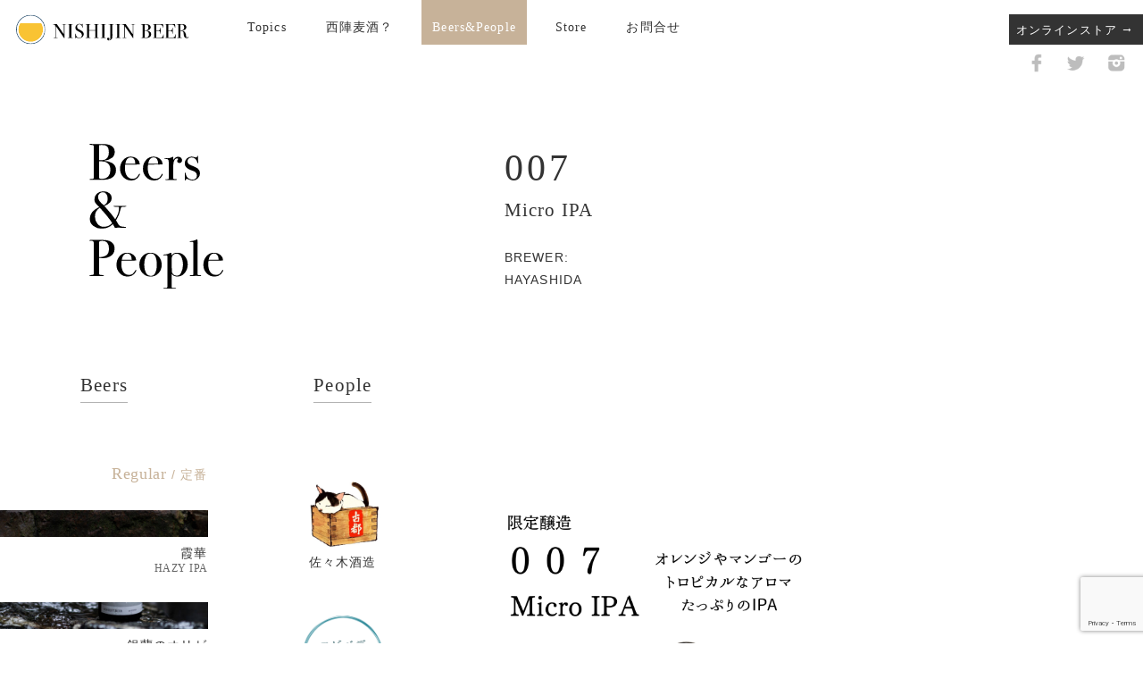

--- FILE ---
content_type: text/html; charset=UTF-8
request_url: https://nishijin-beer.com/beers/007
body_size: 12508
content:
<!doctype html>
<html>
<head>
<meta charset="utf-8">
<meta http-equiv="X-UA-Compatible" content="IE=edge" />
<meta name="viewport" content="width=device-width,initial-scale=1" />
<title>西陣麦酒 | NISHIJIN BEER</title>


		<!-- All in One SEO 4.9.1.1 - aioseo.com -->
	<meta name="robots" content="max-image-preview:large" />
	<link rel="canonical" href="https://nishijin-beer.com/beers/007" />
	<meta name="generator" content="All in One SEO (AIOSEO) 4.9.1.1" />
		<meta property="og:locale" content="ja_JP" />
		<meta property="og:site_name" content="西陣麦酒 | NISHIJIN BEER" />
		<meta property="og:type" content="article" />
		<meta property="og:title" content="007 | 西陣麦酒 | NISHIJIN BEER" />
		<meta property="og:url" content="https://nishijin-beer.com/beers/007" />
		<meta property="og:image" content="https://nishijin-beer.com/wp-content/uploads/2020/10/ogp.jpg" />
		<meta property="og:image:secure_url" content="https://nishijin-beer.com/wp-content/uploads/2020/10/ogp.jpg" />
		<meta property="og:image:width" content="1200" />
		<meta property="og:image:height" content="630" />
		<meta property="article:published_time" content="2023-01-25T08:08:58+00:00" />
		<meta property="article:modified_time" content="2023-01-25T23:55:03+00:00" />
		<meta name="twitter:card" content="summary" />
		<meta name="twitter:title" content="007 | 西陣麦酒 | NISHIJIN BEER" />
		<meta name="twitter:image" content="https://nishijin-beer.com/wp-content/uploads/2020/10/ogp.jpg" />
		<script type="application/ld+json" class="aioseo-schema">
			{"@context":"https:\/\/schema.org","@graph":[{"@type":"BreadcrumbList","@id":"https:\/\/nishijin-beer.com\/beers\/007#breadcrumblist","itemListElement":[{"@type":"ListItem","@id":"https:\/\/nishijin-beer.com#listItem","position":1,"name":"\u5bb6","item":"https:\/\/nishijin-beer.com","nextItem":{"@type":"ListItem","@id":"https:\/\/nishijin-beer.com\/beers_cat\/limited#listItem","name":"\u9650\u5b9a"}},{"@type":"ListItem","@id":"https:\/\/nishijin-beer.com\/beers_cat\/limited#listItem","position":2,"name":"\u9650\u5b9a","item":"https:\/\/nishijin-beer.com\/beers_cat\/limited","nextItem":{"@type":"ListItem","@id":"https:\/\/nishijin-beer.com\/beers\/007#listItem","name":"007"},"previousItem":{"@type":"ListItem","@id":"https:\/\/nishijin-beer.com#listItem","name":"\u5bb6"}},{"@type":"ListItem","@id":"https:\/\/nishijin-beer.com\/beers\/007#listItem","position":3,"name":"007","previousItem":{"@type":"ListItem","@id":"https:\/\/nishijin-beer.com\/beers_cat\/limited#listItem","name":"\u9650\u5b9a"}}]},{"@type":"Organization","@id":"https:\/\/nishijin-beer.com\/#organization","name":"\u897f\u9663\u9ea6\u9152 | NISHIJIN BEER","description":"\u3044\u308d\u3044\u308d\u3044\u3066\u3001\u305f\u306e\u3057\u3044\u3002\u3044\u308d\u3044\u308d\u3042\u3063\u3066\u3001\u305f\u306e\u3057\u3044\u3002","url":"https:\/\/nishijin-beer.com\/"},{"@type":"WebPage","@id":"https:\/\/nishijin-beer.com\/beers\/007#webpage","url":"https:\/\/nishijin-beer.com\/beers\/007","name":"007 | \u897f\u9663\u9ea6\u9152 | NISHIJIN BEER","inLanguage":"ja","isPartOf":{"@id":"https:\/\/nishijin-beer.com\/#website"},"breadcrumb":{"@id":"https:\/\/nishijin-beer.com\/beers\/007#breadcrumblist"},"datePublished":"2023-01-25T17:08:58+09:00","dateModified":"2023-01-26T08:55:03+09:00"},{"@type":"WebSite","@id":"https:\/\/nishijin-beer.com\/#website","url":"https:\/\/nishijin-beer.com\/","name":"\u897f\u9663\u9ea6\u9152 | NISHIJIN BEER","description":"\u3044\u308d\u3044\u308d\u3044\u3066\u3001\u305f\u306e\u3057\u3044\u3002\u3044\u308d\u3044\u308d\u3042\u3063\u3066\u3001\u305f\u306e\u3057\u3044\u3002","inLanguage":"ja","publisher":{"@id":"https:\/\/nishijin-beer.com\/#organization"}}]}
		</script>
		<!-- All in One SEO -->

<link rel='dns-prefetch' href='//yubinbango.github.io' />
<link rel="alternate" title="oEmbed (JSON)" type="application/json+oembed" href="https://nishijin-beer.com/wp-json/oembed/1.0/embed?url=https%3A%2F%2Fnishijin-beer.com%2Fbeers%2F007" />
<link rel="alternate" title="oEmbed (XML)" type="text/xml+oembed" href="https://nishijin-beer.com/wp-json/oembed/1.0/embed?url=https%3A%2F%2Fnishijin-beer.com%2Fbeers%2F007&#038;format=xml" />
<style id='wp-img-auto-sizes-contain-inline-css' type='text/css'>
img:is([sizes=auto i],[sizes^="auto," i]){contain-intrinsic-size:3000px 1500px}
/*# sourceURL=wp-img-auto-sizes-contain-inline-css */
</style>
<style id='wp-emoji-styles-inline-css' type='text/css'>

	img.wp-smiley, img.emoji {
		display: inline !important;
		border: none !important;
		box-shadow: none !important;
		height: 1em !important;
		width: 1em !important;
		margin: 0 0.07em !important;
		vertical-align: -0.1em !important;
		background: none !important;
		padding: 0 !important;
	}
/*# sourceURL=wp-emoji-styles-inline-css */
</style>
<style id='wp-block-library-inline-css' type='text/css'>
:root{--wp-block-synced-color:#7a00df;--wp-block-synced-color--rgb:122,0,223;--wp-bound-block-color:var(--wp-block-synced-color);--wp-editor-canvas-background:#ddd;--wp-admin-theme-color:#007cba;--wp-admin-theme-color--rgb:0,124,186;--wp-admin-theme-color-darker-10:#006ba1;--wp-admin-theme-color-darker-10--rgb:0,107,160.5;--wp-admin-theme-color-darker-20:#005a87;--wp-admin-theme-color-darker-20--rgb:0,90,135;--wp-admin-border-width-focus:2px}@media (min-resolution:192dpi){:root{--wp-admin-border-width-focus:1.5px}}.wp-element-button{cursor:pointer}:root .has-very-light-gray-background-color{background-color:#eee}:root .has-very-dark-gray-background-color{background-color:#313131}:root .has-very-light-gray-color{color:#eee}:root .has-very-dark-gray-color{color:#313131}:root .has-vivid-green-cyan-to-vivid-cyan-blue-gradient-background{background:linear-gradient(135deg,#00d084,#0693e3)}:root .has-purple-crush-gradient-background{background:linear-gradient(135deg,#34e2e4,#4721fb 50%,#ab1dfe)}:root .has-hazy-dawn-gradient-background{background:linear-gradient(135deg,#faaca8,#dad0ec)}:root .has-subdued-olive-gradient-background{background:linear-gradient(135deg,#fafae1,#67a671)}:root .has-atomic-cream-gradient-background{background:linear-gradient(135deg,#fdd79a,#004a59)}:root .has-nightshade-gradient-background{background:linear-gradient(135deg,#330968,#31cdcf)}:root .has-midnight-gradient-background{background:linear-gradient(135deg,#020381,#2874fc)}:root{--wp--preset--font-size--normal:16px;--wp--preset--font-size--huge:42px}.has-regular-font-size{font-size:1em}.has-larger-font-size{font-size:2.625em}.has-normal-font-size{font-size:var(--wp--preset--font-size--normal)}.has-huge-font-size{font-size:var(--wp--preset--font-size--huge)}.has-text-align-center{text-align:center}.has-text-align-left{text-align:left}.has-text-align-right{text-align:right}.has-fit-text{white-space:nowrap!important}#end-resizable-editor-section{display:none}.aligncenter{clear:both}.items-justified-left{justify-content:flex-start}.items-justified-center{justify-content:center}.items-justified-right{justify-content:flex-end}.items-justified-space-between{justify-content:space-between}.screen-reader-text{border:0;clip-path:inset(50%);height:1px;margin:-1px;overflow:hidden;padding:0;position:absolute;width:1px;word-wrap:normal!important}.screen-reader-text:focus{background-color:#ddd;clip-path:none;color:#444;display:block;font-size:1em;height:auto;left:5px;line-height:normal;padding:15px 23px 14px;text-decoration:none;top:5px;width:auto;z-index:100000}html :where(.has-border-color){border-style:solid}html :where([style*=border-top-color]){border-top-style:solid}html :where([style*=border-right-color]){border-right-style:solid}html :where([style*=border-bottom-color]){border-bottom-style:solid}html :where([style*=border-left-color]){border-left-style:solid}html :where([style*=border-width]){border-style:solid}html :where([style*=border-top-width]){border-top-style:solid}html :where([style*=border-right-width]){border-right-style:solid}html :where([style*=border-bottom-width]){border-bottom-style:solid}html :where([style*=border-left-width]){border-left-style:solid}html :where(img[class*=wp-image-]){height:auto;max-width:100%}:where(figure){margin:0 0 1em}html :where(.is-position-sticky){--wp-admin--admin-bar--position-offset:var(--wp-admin--admin-bar--height,0px)}@media screen and (max-width:600px){html :where(.is-position-sticky){--wp-admin--admin-bar--position-offset:0px}}

/*# sourceURL=wp-block-library-inline-css */
</style><style id='global-styles-inline-css' type='text/css'>
:root{--wp--preset--aspect-ratio--square: 1;--wp--preset--aspect-ratio--4-3: 4/3;--wp--preset--aspect-ratio--3-4: 3/4;--wp--preset--aspect-ratio--3-2: 3/2;--wp--preset--aspect-ratio--2-3: 2/3;--wp--preset--aspect-ratio--16-9: 16/9;--wp--preset--aspect-ratio--9-16: 9/16;--wp--preset--color--black: #000000;--wp--preset--color--cyan-bluish-gray: #abb8c3;--wp--preset--color--white: #ffffff;--wp--preset--color--pale-pink: #f78da7;--wp--preset--color--vivid-red: #cf2e2e;--wp--preset--color--luminous-vivid-orange: #ff6900;--wp--preset--color--luminous-vivid-amber: #fcb900;--wp--preset--color--light-green-cyan: #7bdcb5;--wp--preset--color--vivid-green-cyan: #00d084;--wp--preset--color--pale-cyan-blue: #8ed1fc;--wp--preset--color--vivid-cyan-blue: #0693e3;--wp--preset--color--vivid-purple: #9b51e0;--wp--preset--gradient--vivid-cyan-blue-to-vivid-purple: linear-gradient(135deg,rgb(6,147,227) 0%,rgb(155,81,224) 100%);--wp--preset--gradient--light-green-cyan-to-vivid-green-cyan: linear-gradient(135deg,rgb(122,220,180) 0%,rgb(0,208,130) 100%);--wp--preset--gradient--luminous-vivid-amber-to-luminous-vivid-orange: linear-gradient(135deg,rgb(252,185,0) 0%,rgb(255,105,0) 100%);--wp--preset--gradient--luminous-vivid-orange-to-vivid-red: linear-gradient(135deg,rgb(255,105,0) 0%,rgb(207,46,46) 100%);--wp--preset--gradient--very-light-gray-to-cyan-bluish-gray: linear-gradient(135deg,rgb(238,238,238) 0%,rgb(169,184,195) 100%);--wp--preset--gradient--cool-to-warm-spectrum: linear-gradient(135deg,rgb(74,234,220) 0%,rgb(151,120,209) 20%,rgb(207,42,186) 40%,rgb(238,44,130) 60%,rgb(251,105,98) 80%,rgb(254,248,76) 100%);--wp--preset--gradient--blush-light-purple: linear-gradient(135deg,rgb(255,206,236) 0%,rgb(152,150,240) 100%);--wp--preset--gradient--blush-bordeaux: linear-gradient(135deg,rgb(254,205,165) 0%,rgb(254,45,45) 50%,rgb(107,0,62) 100%);--wp--preset--gradient--luminous-dusk: linear-gradient(135deg,rgb(255,203,112) 0%,rgb(199,81,192) 50%,rgb(65,88,208) 100%);--wp--preset--gradient--pale-ocean: linear-gradient(135deg,rgb(255,245,203) 0%,rgb(182,227,212) 50%,rgb(51,167,181) 100%);--wp--preset--gradient--electric-grass: linear-gradient(135deg,rgb(202,248,128) 0%,rgb(113,206,126) 100%);--wp--preset--gradient--midnight: linear-gradient(135deg,rgb(2,3,129) 0%,rgb(40,116,252) 100%);--wp--preset--font-size--small: 13px;--wp--preset--font-size--medium: 20px;--wp--preset--font-size--large: 36px;--wp--preset--font-size--x-large: 42px;--wp--preset--spacing--20: 0.44rem;--wp--preset--spacing--30: 0.67rem;--wp--preset--spacing--40: 1rem;--wp--preset--spacing--50: 1.5rem;--wp--preset--spacing--60: 2.25rem;--wp--preset--spacing--70: 3.38rem;--wp--preset--spacing--80: 5.06rem;--wp--preset--shadow--natural: 6px 6px 9px rgba(0, 0, 0, 0.2);--wp--preset--shadow--deep: 12px 12px 50px rgba(0, 0, 0, 0.4);--wp--preset--shadow--sharp: 6px 6px 0px rgba(0, 0, 0, 0.2);--wp--preset--shadow--outlined: 6px 6px 0px -3px rgb(255, 255, 255), 6px 6px rgb(0, 0, 0);--wp--preset--shadow--crisp: 6px 6px 0px rgb(0, 0, 0);}:where(.is-layout-flex){gap: 0.5em;}:where(.is-layout-grid){gap: 0.5em;}body .is-layout-flex{display: flex;}.is-layout-flex{flex-wrap: wrap;align-items: center;}.is-layout-flex > :is(*, div){margin: 0;}body .is-layout-grid{display: grid;}.is-layout-grid > :is(*, div){margin: 0;}:where(.wp-block-columns.is-layout-flex){gap: 2em;}:where(.wp-block-columns.is-layout-grid){gap: 2em;}:where(.wp-block-post-template.is-layout-flex){gap: 1.25em;}:where(.wp-block-post-template.is-layout-grid){gap: 1.25em;}.has-black-color{color: var(--wp--preset--color--black) !important;}.has-cyan-bluish-gray-color{color: var(--wp--preset--color--cyan-bluish-gray) !important;}.has-white-color{color: var(--wp--preset--color--white) !important;}.has-pale-pink-color{color: var(--wp--preset--color--pale-pink) !important;}.has-vivid-red-color{color: var(--wp--preset--color--vivid-red) !important;}.has-luminous-vivid-orange-color{color: var(--wp--preset--color--luminous-vivid-orange) !important;}.has-luminous-vivid-amber-color{color: var(--wp--preset--color--luminous-vivid-amber) !important;}.has-light-green-cyan-color{color: var(--wp--preset--color--light-green-cyan) !important;}.has-vivid-green-cyan-color{color: var(--wp--preset--color--vivid-green-cyan) !important;}.has-pale-cyan-blue-color{color: var(--wp--preset--color--pale-cyan-blue) !important;}.has-vivid-cyan-blue-color{color: var(--wp--preset--color--vivid-cyan-blue) !important;}.has-vivid-purple-color{color: var(--wp--preset--color--vivid-purple) !important;}.has-black-background-color{background-color: var(--wp--preset--color--black) !important;}.has-cyan-bluish-gray-background-color{background-color: var(--wp--preset--color--cyan-bluish-gray) !important;}.has-white-background-color{background-color: var(--wp--preset--color--white) !important;}.has-pale-pink-background-color{background-color: var(--wp--preset--color--pale-pink) !important;}.has-vivid-red-background-color{background-color: var(--wp--preset--color--vivid-red) !important;}.has-luminous-vivid-orange-background-color{background-color: var(--wp--preset--color--luminous-vivid-orange) !important;}.has-luminous-vivid-amber-background-color{background-color: var(--wp--preset--color--luminous-vivid-amber) !important;}.has-light-green-cyan-background-color{background-color: var(--wp--preset--color--light-green-cyan) !important;}.has-vivid-green-cyan-background-color{background-color: var(--wp--preset--color--vivid-green-cyan) !important;}.has-pale-cyan-blue-background-color{background-color: var(--wp--preset--color--pale-cyan-blue) !important;}.has-vivid-cyan-blue-background-color{background-color: var(--wp--preset--color--vivid-cyan-blue) !important;}.has-vivid-purple-background-color{background-color: var(--wp--preset--color--vivid-purple) !important;}.has-black-border-color{border-color: var(--wp--preset--color--black) !important;}.has-cyan-bluish-gray-border-color{border-color: var(--wp--preset--color--cyan-bluish-gray) !important;}.has-white-border-color{border-color: var(--wp--preset--color--white) !important;}.has-pale-pink-border-color{border-color: var(--wp--preset--color--pale-pink) !important;}.has-vivid-red-border-color{border-color: var(--wp--preset--color--vivid-red) !important;}.has-luminous-vivid-orange-border-color{border-color: var(--wp--preset--color--luminous-vivid-orange) !important;}.has-luminous-vivid-amber-border-color{border-color: var(--wp--preset--color--luminous-vivid-amber) !important;}.has-light-green-cyan-border-color{border-color: var(--wp--preset--color--light-green-cyan) !important;}.has-vivid-green-cyan-border-color{border-color: var(--wp--preset--color--vivid-green-cyan) !important;}.has-pale-cyan-blue-border-color{border-color: var(--wp--preset--color--pale-cyan-blue) !important;}.has-vivid-cyan-blue-border-color{border-color: var(--wp--preset--color--vivid-cyan-blue) !important;}.has-vivid-purple-border-color{border-color: var(--wp--preset--color--vivid-purple) !important;}.has-vivid-cyan-blue-to-vivid-purple-gradient-background{background: var(--wp--preset--gradient--vivid-cyan-blue-to-vivid-purple) !important;}.has-light-green-cyan-to-vivid-green-cyan-gradient-background{background: var(--wp--preset--gradient--light-green-cyan-to-vivid-green-cyan) !important;}.has-luminous-vivid-amber-to-luminous-vivid-orange-gradient-background{background: var(--wp--preset--gradient--luminous-vivid-amber-to-luminous-vivid-orange) !important;}.has-luminous-vivid-orange-to-vivid-red-gradient-background{background: var(--wp--preset--gradient--luminous-vivid-orange-to-vivid-red) !important;}.has-very-light-gray-to-cyan-bluish-gray-gradient-background{background: var(--wp--preset--gradient--very-light-gray-to-cyan-bluish-gray) !important;}.has-cool-to-warm-spectrum-gradient-background{background: var(--wp--preset--gradient--cool-to-warm-spectrum) !important;}.has-blush-light-purple-gradient-background{background: var(--wp--preset--gradient--blush-light-purple) !important;}.has-blush-bordeaux-gradient-background{background: var(--wp--preset--gradient--blush-bordeaux) !important;}.has-luminous-dusk-gradient-background{background: var(--wp--preset--gradient--luminous-dusk) !important;}.has-pale-ocean-gradient-background{background: var(--wp--preset--gradient--pale-ocean) !important;}.has-electric-grass-gradient-background{background: var(--wp--preset--gradient--electric-grass) !important;}.has-midnight-gradient-background{background: var(--wp--preset--gradient--midnight) !important;}.has-small-font-size{font-size: var(--wp--preset--font-size--small) !important;}.has-medium-font-size{font-size: var(--wp--preset--font-size--medium) !important;}.has-large-font-size{font-size: var(--wp--preset--font-size--large) !important;}.has-x-large-font-size{font-size: var(--wp--preset--font-size--x-large) !important;}
/*# sourceURL=global-styles-inline-css */
</style>

<style id='classic-theme-styles-inline-css' type='text/css'>
/*! This file is auto-generated */
.wp-block-button__link{color:#fff;background-color:#32373c;border-radius:9999px;box-shadow:none;text-decoration:none;padding:calc(.667em + 2px) calc(1.333em + 2px);font-size:1.125em}.wp-block-file__button{background:#32373c;color:#fff;text-decoration:none}
/*# sourceURL=/wp-includes/css/classic-themes.min.css */
</style>
<link rel='stylesheet' id='contact-form-7-css' href='https://nishijin-beer.com/wp-content/plugins/contact-form-7/includes/css/styles.css?ver=5.9.8' type='text/css' media='all' />
<link rel="https://api.w.org/" href="https://nishijin-beer.com/wp-json/" /><link rel="alternate" title="JSON" type="application/json" href="https://nishijin-beer.com/wp-json/wp/v2/beers/284" /><link rel="EditURI" type="application/rsd+xml" title="RSD" href="https://nishijin-beer.com/xmlrpc.php?rsd" />
<meta name="generator" content="WordPress 6.9" />
<link rel='shortlink' href='https://nishijin-beer.com/?p=284' />

<meta name="format-detection" content="telephone=no">
<meta http-equiv="X-UA-Compatible" content="IE=edge">


<link rel="icon" href="https://nishijin-beer.com/wp-content/themes/nishijin-beer/images/common/pic-mark.png" sizes="16x16" type="image/png" />
<link rel="apple-touch-icon-precomposed" href="https://nishijin-beer.com/wp-content/themes/nishijin-beer/images/common/pic-mark.png" />
<link rel="stylesheet" href="https://nishijin-beer.com/wp-content/themes/nishijin-beer/common/css/reset.css?2020-09-18-075430">
<link rel="stylesheet" href="https://nishijin-beer.com/wp-content/themes/nishijin-beer/style.css?1754618412">
<link rel="stylesheet" href="https://nishijin-beer.com/wp-content/themes/nishijin-beer/common/css/sp.css?2025-08-08-015939">

<link href="https://use.fontawesome.com/releases/v5.6.1/css/all.css" rel="stylesheet">
<link rel="manifest" href="site.webmanifest" />
<link rel="shortcut icon" type="image/png" href="https://nishijin-beer.com/wp-content/themes/nishijin-beer/images/favicon.png" />
<!-- Swiper CSS -->
<link rel="stylesheet" href="https://cdn.jsdelivr.net/npm/swiper@11/swiper-bundle.min.css" />

</head>

<body id="top">

<header>
  <div class="fl">
    <div id="mobile-head">
      <div id="nav-toggle">
        <div> <span></span> <span></span> <span></span> </div>
      </div>
    </div>
    <h1 class="logo"><a href="https://nishijin-beer.com"><img src="https://nishijin-beer.com/wp-content/themes/nishijin-beer/images/common/logo.svg" alt="NISHIJIN BEER"></a></h1>
    <!--head nav -->
    <nav id="gnav" class="fl">
      <ul class="fl">
        <li ><a href="https://nishijin-beer.com/topics">Topics</a></li>
        <li ><a href="https://nishijin-beer.com/about">西陣麦酒？</a></li>
        <li class="current"><a href="https://nishijin-beer.com/beers_people">Beers&amp;People</a></li>
        <li class="parent  parent-hover"><a href="https://nishijin-beer.com/store">Store</a>
	        <ul class="child">
			    <a href="https://nishijin-beer.com/store#store1"><li>飲める</li></a>
			    <a href="https://nishijin-beer.com/store#store2"><li>買える</li></a>
			    <a href="https://nishijin-beer.com/store#store3"><li>TAP ROOM</li></a>
          <a href="https://nishijin-beer.com/store#kitchencar"><li>KITCHEN CAR</li></a>
			    <a href="https://nishijin-beer.com/store#store4"><li>ONLINE</li></a>
	        </ul>
        </li>
        <li ><a href="https://nishijin-beer.com/contact">お問合せ</a></li>
      </ul>
	  <div class="headerbtn">
		  <a class="ec" href="https://bakushu.base.shop/" target="_blank">オンラインストア</a>
		  <ul class="snslist fl sponly">
			<li><a href="https://www.facebook.com/nishijinaleproject/" target="_blank"><img src="https://nishijin-beer.com/wp-content/themes/nishijin-beer/images/common/icon_fb.png" alt="facebook"></a></li>
			<li><a href="https://twitter.com/nishijinbeer" target="_blank"><img src="https://nishijin-beer.com/wp-content/themes/nishijin-beer/images/common/icon_tw.png" alt="twitter"></a></li>
			<li><a href="https://www.instagram.com/nishijinbeer/?hl=ja" target="_blank"><img src="https://nishijin-beer.com/wp-content/themes/nishijin-beer/images/common/icon_ig.png" alt="instagram"></a></li>
		  </ul>
	  </div>
    </nav>
    <!--head nav --> 
  </div>
</header>
		  <ul class="snslist fl pconly">
			<li><a href="https://www.facebook.com/nishijinaleproject/" target="_blank"><img src="https://nishijin-beer.com/wp-content/themes/nishijin-beer/images/common/icon_fb.png" alt="facebook"></a></li>
			<li><a href="https://twitter.com/nishijinbeer" target="_blank"><img src="https://nishijin-beer.com/wp-content/themes/nishijin-beer/images/common/icon_tw.png" alt="twitter"></a></li>
			<li><a href="https://www.instagram.com/nishijinbeer/?hl=ja" target="_blank"><img src="https://nishijin-beer.com/wp-content/themes/nishijin-beer/images/common/icon_ig.png" alt="instagram"></a></li>
		  </ul>



<div id="wrapper" class="page">


    <section class="contentsarea fl bap-contents-wrap">

      <div class="contents_box_l">
	      <div class="text-inner pconly">
          <h2><img src="https://nishijin-beer.com/wp-content/themes/nishijin-beer/images/common/tit_post.svg" alt="Beers & People" width="150"></h2>
		  </div>
		  
		  <div class="bap-scroll-area">
			  
			  <div class="bap-close sponly"><div><span></span><span></span></div></div>
			  
			  <div class="bap-scroll-inner">
			  
				  <div class="scroll-wrap beer">
					  <h3>Beers</h3>
					  <div class="scroll-content">
						  
						  <div class="beers-cat-wrap">
							 <p class="subtitle"><span>Regular</span> / 定番</p>
							 	<div class="inner">

																		
																
							         
									  <div class="content"><a href="https://nishijin-beer.com/beers/kasumi-bana">
									  <div class="thumb">
																					<img width="600" height="600" src="https://nishijin-beer.com/wp-content/uploads/2024/04/DSC8546-600x600.jpg" class="attachment-post size-post wp-post-image" alt="" decoding="async" fetchpriority="high" srcset="https://nishijin-beer.com/wp-content/uploads/2024/04/DSC8546-600x600.jpg 600w, https://nishijin-beer.com/wp-content/uploads/2024/04/DSC8546-300x300.jpg 300w, https://nishijin-beer.com/wp-content/uploads/2024/04/DSC8546-150x150.jpg 150w, https://nishijin-beer.com/wp-content/uploads/2024/04/DSC8546-768x769.jpg 768w, https://nishijin-beer.com/wp-content/uploads/2024/04/DSC8546-1x1.jpg 1w, https://nishijin-beer.com/wp-content/uploads/2024/04/DSC8546.jpg 799w" sizes="(max-width: 600px) 100vw, 600px" />										 
									  </div>
									  <h4>霞華<span>HAZY IPA</span></h4>
									  </a>
									  </div><!-- content -->
													  
													  
																
							         
									  <div class="content"><a href="https://nishijin-beer.com/beers/ginrannooryzae">
									  <div class="thumb">
																					<img width="600" height="600" src="https://nishijin-beer.com/wp-content/uploads/2023/12/DSC8280のコピー-600x600.jpg" class="attachment-post size-post wp-post-image" alt="" decoding="async" srcset="https://nishijin-beer.com/wp-content/uploads/2023/12/DSC8280のコピー-600x600.jpg 600w, https://nishijin-beer.com/wp-content/uploads/2023/12/DSC8280のコピー-300x300.jpg 300w, https://nishijin-beer.com/wp-content/uploads/2023/12/DSC8280のコピー-150x150.jpg 150w, https://nishijin-beer.com/wp-content/uploads/2023/12/DSC8280のコピー-768x768.jpg 768w, https://nishijin-beer.com/wp-content/uploads/2023/12/DSC8280のコピー-1x1.jpg 1w, https://nishijin-beer.com/wp-content/uploads/2023/12/DSC8280のコピー.jpg 850w" sizes="(max-width: 600px) 100vw, 600px" />										 
									  </div>
									  <h4>銀蘭のオリゼ<span>Brut IPA</span></h4>
									  </a>
									  </div><!-- content -->
													  
													  
																
							         
									  <div class="content"><a href="https://nishijin-beer.com/beers/yuzumuge">
									  <div class="thumb">
																					<img width="600" height="380" src="https://nishijin-beer.com/wp-content/uploads/2020/09/yuzumuge-600x380.png" class="attachment-post size-post wp-post-image" alt="" decoding="async" />										 
									  </div>
									  <h4>柚子<br>無碍<span>India Pale Ale</span></h4>
									  </a>
									  </div><!-- content -->
													  
													  
																
							         
									  <div class="content"><a href="https://nishijin-beer.com/beers/lemon">
									  <div class="thumb">
																					<img width="600" height="600" src="https://nishijin-beer.com/wp-content/uploads/2020/09/lemon-600x600.png" class="attachment-post size-post wp-post-image" alt="" decoding="async" srcset="https://nishijin-beer.com/wp-content/uploads/2020/09/lemon.png 600w, https://nishijin-beer.com/wp-content/uploads/2020/09/lemon-300x300.png 300w, https://nishijin-beer.com/wp-content/uploads/2020/09/lemon-150x150.png 150w" sizes="(max-width: 600px) 100vw, 600px" />										 
									  </div>
									  <h4>白夜にレモンエール<span>Session Wheat Ale</span></h4>
									  </a>
									  </div><!-- content -->
													  
													  
																
							         
									  <div class="content"><a href="https://nishijin-beer.com/beers/silkyweizen">
									  <div class="thumb">
																					<img width="600" height="600" src="https://nishijin-beer.com/wp-content/uploads/2020/09/silky-600x600.png" class="attachment-post size-post wp-post-image" alt="" decoding="async" srcset="https://nishijin-beer.com/wp-content/uploads/2020/09/silky.png 600w, https://nishijin-beer.com/wp-content/uploads/2020/09/silky-300x300.png 300w, https://nishijin-beer.com/wp-content/uploads/2020/09/silky-150x150.png 150w" sizes="(max-width: 600px) 100vw, 600px" />										 
									  </div>
									  <h4>Silky Weizen<span>Hafe Weizen</span></h4>
									  </a>
									  </div><!-- content -->
													  
													  
																
							         
									  <div class="content"><a href="https://nishijin-beer.com/beers/muromachi_saison">
									  <div class="thumb">
																					<img width="600" height="600" src="https://nishijin-beer.com/wp-content/uploads/2020/09/muromachi-600x600.png" class="attachment-post size-post wp-post-image" alt="" decoding="async" srcset="https://nishijin-beer.com/wp-content/uploads/2020/09/muromachi.png 600w, https://nishijin-beer.com/wp-content/uploads/2020/09/muromachi-300x300.png 300w, https://nishijin-beer.com/wp-content/uploads/2020/09/muromachi-150x150.png 150w" sizes="(max-width: 600px) 100vw, 600px" />										 
									  </div>
									  <h4>室町セゾン<span>Specialty Saison</span></h4>
									  </a>
									  </div><!-- content -->
													  
													  
																
							         
									  <div class="content"><a href="https://nishijin-beer.com/beers/sweet-ginger-ale">
									  <div class="thumb">
																					<img width="600" height="600" src="https://nishijin-beer.com/wp-content/uploads/2020/09/sweet-600x600.png" class="attachment-post size-post wp-post-image" alt="" decoding="async" srcset="https://nishijin-beer.com/wp-content/uploads/2020/09/sweet.png 600w, https://nishijin-beer.com/wp-content/uploads/2020/09/sweet-300x300.png 300w, https://nishijin-beer.com/wp-content/uploads/2020/09/sweet-150x150.png 150w" sizes="(max-width: 600px) 100vw, 600px" />										 
									  </div>
									  <h4>Sweet<br> Ginger Ale<span>Spice Beer</span></h4>
									  </a>
									  </div><!-- content -->
													  
													  
																									 	</div>
						  </div>

						  <div class="beers-cat-wrap">

							 <p class="subtitle"><span>Project</span> <br>/ プロジェクト</p>
							 	<div class="inner">
																		
																
							         
									  <div class="content"><a href="https://nishijin-beer.com/beers/%e3%82%a8%e3%83%93%e3%83%90%e3%83%87%e4%ba%ac%e3%82%a8%e3%83%bc%e3%83%ab">
									  <div class="thumb">
																					<img width="600" height="573" src="https://nishijin-beer.com/wp-content/uploads/2023/09/スクリーンショット-2023-09-06-15.55.23-1-600x573.png" class="attachment-post size-post wp-post-image" alt="" decoding="async" />										 
									  </div>
									  <h4>エビバデ京エール<span>American IPA</span></h4>
									  </a>
									  </div><!-- content -->
													  
													  
																
							         
									  <div class="content"><a href="https://nishijin-beer.com/beers/fuzoroi">
									  <div class="thumb">
																					<img width="600" height="600" src="https://nishijin-beer.com/wp-content/uploads/2020/09/fuzoroi-600x600.png" class="attachment-post size-post wp-post-image" alt="" decoding="async" srcset="https://nishijin-beer.com/wp-content/uploads/2020/09/fuzoroi.png 600w, https://nishijin-beer.com/wp-content/uploads/2020/09/fuzoroi-300x300.png 300w, https://nishijin-beer.com/wp-content/uploads/2020/09/fuzoroi-150x150.png 150w" sizes="(max-width: 600px) 100vw, 600px" />										 
									  </div>
									  <h4>ふぞろいの麦たち<span>American Pale Ale</span></h4>
									  </a>
									  </div><!-- content -->
													  
													  
																
							         
									  <div class="content"><a href="https://nishijin-beer.com/beers/manmabeer">
									  <div class="thumb">
																					<img width="600" height="600" src="https://nishijin-beer.com/wp-content/uploads/2020/09/mb-600x600.png" class="attachment-post size-post wp-post-image" alt="" decoding="async" srcset="https://nishijin-beer.com/wp-content/uploads/2020/09/mb.png 600w, https://nishijin-beer.com/wp-content/uploads/2020/09/mb-300x300.png 300w, https://nishijin-beer.com/wp-content/uploads/2020/09/mb-150x150.png 150w" sizes="(max-width: 600px) 100vw, 600px" />										 
									  </div>
									  <h4>まんまビーア<span>Golden Ale</span></h4>
									  </a>
									  </div><!-- content -->
													  
													  
																									 	</div>
						  </div>


						  <div class="beers-cat-wrap">

							 <p class="subtitle"><span>Limited</span> <br>/ 限定</p>
							 	<div class="inner">

																		
																
							         
									  <div class="content"><a href="https://nishijin-beer.com/beers/007">
									  <div class="thumb">
										 
									  </div>
									  <h4>007<span>Micro IPA</span></h4>
									  </a>
									  </div><!-- content --> 
													  
													  
																
							         
									  <div class="content"><a href="https://nishijin-beer.com/beers/006">
									  <div class="thumb">
																					<img width="600" height="600" src="https://nishijin-beer.com/wp-content/uploads/2022/03/限定醸造006BSA-600x600.jpg" class="attachment-post size-post wp-post-image" alt="" decoding="async" srcset="https://nishijin-beer.com/wp-content/uploads/2022/03/限定醸造006BSA-600x600.jpg 600w, https://nishijin-beer.com/wp-content/uploads/2022/03/限定醸造006BSA-150x150.jpg 150w" sizes="(max-width: 600px) 100vw, 600px" />										 
									  </div>
									  <h4>006<span>Belgian Strong Ale</span></h4>
									  </a>
									  </div><!-- content --> 
													  
													  
																
							         
									  <div class="content"><a href="https://nishijin-beer.com/beers/005">
									  <div class="thumb">
																					<img width="600" height="600" src="https://nishijin-beer.com/wp-content/uploads/2022/01/限定醸造005Wheat-IPA-600x600.jpg" class="attachment-post size-post wp-post-image" alt="" decoding="async" srcset="https://nishijin-beer.com/wp-content/uploads/2022/01/限定醸造005Wheat-IPA-600x600.jpg 600w, https://nishijin-beer.com/wp-content/uploads/2022/01/限定醸造005Wheat-IPA-150x150.jpg 150w" sizes="(max-width: 600px) 100vw, 600px" />										 
									  </div>
									  <h4>005<span>Wheat IPA</span></h4>
									  </a>
									  </div><!-- content --> 
													  
													  
																
							         
									  <div class="content"><a href="https://nishijin-beer.com/beers/004">
									  <div class="thumb">
																					<img width="600" height="600" src="https://nishijin-beer.com/wp-content/uploads/2021/09/限定醸造００４-1-1-600x600.png" class="attachment-post size-post wp-post-image" alt="" decoding="async" srcset="https://nishijin-beer.com/wp-content/uploads/2021/09/限定醸造００４-1-1-600x600.png 600w, https://nishijin-beer.com/wp-content/uploads/2021/09/限定醸造００４-1-1-300x300.png 300w, https://nishijin-beer.com/wp-content/uploads/2021/09/限定醸造００４-1-1-1024x1024.png 1024w, https://nishijin-beer.com/wp-content/uploads/2021/09/限定醸造００４-1-1-150x150.png 150w, https://nishijin-beer.com/wp-content/uploads/2021/09/限定醸造００４-1-1-768x767.png 768w, https://nishijin-beer.com/wp-content/uploads/2021/09/限定醸造００４-1-1.png 1249w" sizes="(max-width: 600px) 100vw, 600px" />										 
									  </div>
									  <h4>004<span>American Amber</span></h4>
									  </a>
									  </div><!-- content --> 
													  
													  
																
							         
									  <div class="content"><a href="https://nishijin-beer.com/beers/003">
									  <div class="thumb">
																					<img width="600" height="600" src="https://nishijin-beer.com/wp-content/uploads/2021/09/限定醸造003-600x600.jpeg" class="attachment-post size-post wp-post-image" alt="" decoding="async" srcset="https://nishijin-beer.com/wp-content/uploads/2021/09/限定醸造003-600x600.jpeg 600w, https://nishijin-beer.com/wp-content/uploads/2021/09/限定醸造003-150x150.jpeg 150w" sizes="(max-width: 600px) 100vw, 600px" />										 
									  </div>
									  <h4>003<span>Belgian White</span></h4>
									  </a>
									  </div><!-- content --> 
													  
													  
																
							         
									  <div class="content"><a href="https://nishijin-beer.com/beers/002">
									  <div class="thumb">
																					<img width="600" height="600" src="https://nishijin-beer.com/wp-content/uploads/2021/07/限定００２（Specialty-Saison）-600x600.jpg" class="attachment-post size-post wp-post-image" alt="" decoding="async" srcset="https://nishijin-beer.com/wp-content/uploads/2021/07/限定００２（Specialty-Saison）-600x600.jpg 600w, https://nishijin-beer.com/wp-content/uploads/2021/07/限定００２（Specialty-Saison）-150x150.jpg 150w" sizes="(max-width: 600px) 100vw, 600px" />										 
									  </div>
									  <h4>002<span>Specialty Saison</span></h4>
									  </a>
									  </div><!-- content --> 
													  
													  
																
							         
									  <div class="content"><a href="https://nishijin-beer.com/beers/001">
									  <div class="thumb">
																					<img width="600" height="600" src="https://nishijin-beer.com/wp-content/uploads/2021/06/正方形　限定００１Hoppy-Wheat-600x600.jpg" class="attachment-post size-post wp-post-image" alt="" decoding="async" srcset="https://nishijin-beer.com/wp-content/uploads/2021/06/正方形　限定００１Hoppy-Wheat-600x600.jpg 600w, https://nishijin-beer.com/wp-content/uploads/2021/06/正方形　限定００１Hoppy-Wheat-300x300.jpg 300w, https://nishijin-beer.com/wp-content/uploads/2021/06/正方形　限定００１Hoppy-Wheat-1024x1024.jpg 1024w, https://nishijin-beer.com/wp-content/uploads/2021/06/正方形　限定００１Hoppy-Wheat-150x150.jpg 150w, https://nishijin-beer.com/wp-content/uploads/2021/06/正方形　限定００１Hoppy-Wheat-768x768.jpg 768w, https://nishijin-beer.com/wp-content/uploads/2021/06/正方形　限定００１Hoppy-Wheat-1536x1536.jpg 1536w, https://nishijin-beer.com/wp-content/uploads/2021/06/正方形　限定００１Hoppy-Wheat-2048x2048.jpg 2048w, https://nishijin-beer.com/wp-content/uploads/2021/06/正方形　限定００１Hoppy-Wheat-1600x1599.jpg 1600w" sizes="(max-width: 600px) 100vw, 600px" />										 
									  </div>
									  <h4>001<span>Hoppy Wheat</span></h4>
									  </a>
									  </div><!-- content --> 
													  
													  
																									 	</div>	
	
						  </div>
						  </div>
					  
				  </div>			  

				  <div class="scroll-wrap people">
					  <h3>People</h3>
					  <div class="scroll-content">
						  <div class="inner">
	
												
										
				         
						  <div class="content"><a href="https://nishijin-beer.com/people/%e4%bd%90%e3%80%85%e6%9c%a8%e9%85%92%e9%80%a0">
						  <div class="thumb">
															<img width="500" height="600" src="https://nishijin-beer.com/wp-content/uploads/2023/12/S__13582345-500x600.jpg" class="attachment-post size-post wp-post-image" alt="" decoding="async" srcset="https://nishijin-beer.com/wp-content/uploads/2023/12/S__13582345-500x600.jpg 500w, https://nishijin-beer.com/wp-content/uploads/2023/12/S__13582345-1x1.jpg 1w" sizes="(max-width: 500px) 100vw, 500px" />							 
						  </div>
						  <h4>佐々木酒造</h4>
						  </a>
						  </div><!-- content -->
										  
										  
										
				         
						  <div class="content"><a href="https://nishijin-beer.com/people/%e3%82%a8%e3%83%93%e3%83%90%e3%83%87%e4%ba%ac%e3%81%bb%e3%81%a3%e3%81%b7">
						  <div class="thumb">
															<img width="400" height="400" src="https://nishijin-beer.com/wp-content/uploads/2023/09/309041439_439274171631072_2295776494447877844_n.png" class="attachment-post size-post wp-post-image" alt="" decoding="async" srcset="https://nishijin-beer.com/wp-content/uploads/2023/09/309041439_439274171631072_2295776494447877844_n.png 400w, https://nishijin-beer.com/wp-content/uploads/2023/09/309041439_439274171631072_2295776494447877844_n-300x300.png 300w, https://nishijin-beer.com/wp-content/uploads/2023/09/309041439_439274171631072_2295776494447877844_n-150x150.png 150w" sizes="(max-width: 400px) 100vw, 400px" />							 
						  </div>
						  <h4>エビバデ京ほっぷ</h4>
						  </a>
						  </div><!-- content -->
										  
										  
										
				         
						  <div class="content"><a href="https://nishijin-beer.com/people/%e7%a4%be%e4%bc%9a%e7%a6%8f%e7%a5%89%e6%b3%95%e4%ba%ba%e3%82%86%e3%81%9a%e3%82%8a%e3%81%af%e4%bc%9a%e3%80%80%e8%8f%9c%e3%81%ae%e8%8a%b1">
						  <div class="thumb">
															<img width="600" height="600" src="https://nishijin-beer.com/wp-content/uploads/2023/06/IMG_4746-600x600.jpg" class="attachment-post size-post wp-post-image" alt="" decoding="async" srcset="https://nishijin-beer.com/wp-content/uploads/2023/06/IMG_4746-600x600.jpg 600w, https://nishijin-beer.com/wp-content/uploads/2023/06/IMG_4746-150x150.jpg 150w" sizes="(max-width: 600px) 100vw, 600px" />							 
						  </div>
						  <h4>ゆずりは会　菜の花</h4>
						  </a>
						  </div><!-- content -->
										  
										  
										
				         
						  <div class="content"><a href="https://nishijin-beer.com/people/%e4%b8%80%e8%88%ac%e7%a4%be%e5%9b%a3%e6%b3%95%e4%ba%ba%e3%82%a4%e3%82%b7%e3%83%8e%e3%83%9e%e3%82%ad%e3%83%bb%e3%83%95%e3%82%a1%e3%83%bc%e3%83%a0">
						  <div class="thumb">
															<img width="600" height="600" src="https://nishijin-beer.com/wp-content/uploads/2023/06/IMG_01AD1561F13C-1-600x600.jpeg" class="attachment-post size-post wp-post-image" alt="" decoding="async" srcset="https://nishijin-beer.com/wp-content/uploads/2023/06/IMG_01AD1561F13C-1-600x600.jpeg 600w, https://nishijin-beer.com/wp-content/uploads/2023/06/IMG_01AD1561F13C-1-300x300.jpeg 300w, https://nishijin-beer.com/wp-content/uploads/2023/06/IMG_01AD1561F13C-1-150x150.jpeg 150w, https://nishijin-beer.com/wp-content/uploads/2023/06/IMG_01AD1561F13C-1.jpeg 750w" sizes="(max-width: 600px) 100vw, 600px" />							 
						  </div>
						  <h4>イシノマキ・ファーム</h4>
						  </a>
						  </div><!-- content -->
										  
										  
										
				         
						  <div class="content"><a href="https://nishijin-beer.com/people/hayashida">
						  <div class="thumb">
															<img width="600" height="600" src="https://nishijin-beer.com/wp-content/uploads/2020/09/DSC7714-600x600.jpg" class="attachment-post size-post wp-post-image" alt="" decoding="async" srcset="https://nishijin-beer.com/wp-content/uploads/2020/09/DSC7714-600x600.jpg 600w, https://nishijin-beer.com/wp-content/uploads/2020/09/DSC7714-150x150.jpg 150w, https://nishijin-beer.com/wp-content/uploads/2020/09/DSC7714-1x1.jpg 1w" sizes="(max-width: 600px) 100vw, 600px" />							 
						  </div>
						  <h4>林田</h4>
						  </a>
						  </div><!-- content -->
										  
										  
										
				         
						  <div class="content"><a href="https://nishijin-beer.com/people/nakaohji">
						  <div class="thumb">
															<img width="600" height="600" src="https://nishijin-beer.com/wp-content/uploads/2020/09/nakaohji-600x600.png" class="attachment-post size-post wp-post-image" alt="" decoding="async" srcset="https://nishijin-beer.com/wp-content/uploads/2020/09/nakaohji.png 600w, https://nishijin-beer.com/wp-content/uploads/2020/09/nakaohji-300x300.png 300w, https://nishijin-beer.com/wp-content/uploads/2020/09/nakaohji-150x150.png 150w" sizes="(max-width: 600px) 100vw, 600px" />							 
						  </div>
						  <h4>中大路</h4>
						  </a>
						  </div><!-- content -->
										  
										  
										
				         
						  <div class="content"><a href="https://nishijin-beer.com/people/ichijoji_brewery">
						  <div class="thumb">
															<img width="600" height="600" src="https://nishijin-beer.com/wp-content/uploads/2020/09/ichijoji_icatch-600x600.png" class="attachment-post size-post wp-post-image" alt="" decoding="async" srcset="https://nishijin-beer.com/wp-content/uploads/2020/09/ichijoji_icatch.png 600w, https://nishijin-beer.com/wp-content/uploads/2020/09/ichijoji_icatch-300x300.png 300w, https://nishijin-beer.com/wp-content/uploads/2020/09/ichijoji_icatch-150x150.png 150w" sizes="(max-width: 600px) 100vw, 600px" />							 
						  </div>
						  <h4>京都・一乗寺ブリュワリー</h4>
						  </a>
						  </div><!-- content -->
										  
										  
													
	
					  </div>
					  </div>
	
				  </div>			  

			  </div>
		  </div>
		  
      </div>

      <div class="contents_box_r">
	  	<div class="bap-single-title-wrap">
		  	<div class="text-wrap">
			  	<h2>007</h2>
			  	<p class="en-title">Micro IPA<br></p>
			  	<p class="brewer">BREWER: <br>HAYASHIDA</p>
		  	</div>
		  	
		  	<div class="thumb-wrap">
			  	<div class="inner">
				  	 
			  	</div>
		  	</div>
		  	
	  	</div>
	  	
	  	<div class="bab-sub-thumb-wrap fl">
		  	<img src="https://nishijin-beer.com/wp-content/uploads/2023/01/限定醸造００７.png" alt="0071" />		  		  	</div>
	  	
	  	<div class="bap-single-content">

	  	<h3 class="bap-read">限定醸造　シリーズ第7弾。<br />
2.5%のトロピカルなIPA。</h3>
		  	
		  	<p>商品名：007<br />
スタイル：Micro IPA<br />
モルト：Maris Otter, Carapils, Oats<br />
ホップ：Galaxy<br />
副原料：ラクトース<br />
ABV（アルコール度数）：2.5％<br />
IBU＋（苦味＋α）：20 / ★★☆☆☆</p>
<p>&nbsp;</p>
<p>日々、工場では醸造家たちが科学的データと経験を基に、<br />
思考や実験を繰り返し、品質向上や新たな味わいの開発に挑戦しています。</p>
<p>限定醸造００７は低アルコールなIPA（Micro IPA）。</p>
<p>2.5%という西陣麦酒でも類を見ないアルコールの低さとなっており、</p>
<p>麦芽、副原料、ホップの組み合わせを工夫し、味わいを補強しました。</p>
<p>オーストラリア産「ギャラクシー」ホップを発酵中に投入し、</p>
<p>オレンジやマンゴーの様なトロピカルアロマもたっぷり含むことができました。</p>
<p>また今回初のノルウェー産酵母「Kveik」を使用.</p>
<p>味のバランスも上手く整えることができ、濁りの強いジューシーなビールに仕上がりました。</p>

	  	
	  	<div class="rel-area">
		  	<!--<h3>このビールは、<br>この人々と一緒に作っています。</h3>-->
		  	
		  	<div class="rel-wrap fl">

								
				    			       
				        
				            <a class="rel-content" href="https://nishijin-beer.com/people/hayashida">
																		<img width="1" height="1" src="https://nishijin-beer.com/wp-content/uploads/2020/09/DSC7714-1x1.jpg" class="attachment-post-thumbnail size-post-thumbnail wp-post-image" alt="" decoding="async" srcset="https://nishijin-beer.com/wp-content/uploads/2020/09/DSC7714-1x1.jpg 1w, https://nishijin-beer.com/wp-content/uploads/2020/09/DSC7714-300x200.jpg 300w, https://nishijin-beer.com/wp-content/uploads/2020/09/DSC7714-1024x683.jpg 1024w, https://nishijin-beer.com/wp-content/uploads/2020/09/DSC7714-150x150.jpg 150w, https://nishijin-beer.com/wp-content/uploads/2020/09/DSC7714-768x512.jpg 768w, https://nishijin-beer.com/wp-content/uploads/2020/09/DSC7714-600x600.jpg 600w, https://nishijin-beer.com/wp-content/uploads/2020/09/DSC7714.jpg 1240w" sizes="(max-width: 1px) 100vw, 1px" />															            林田						     </a>

				    									  	
		  	</div>
		  	
	  	</div>


	  	<div class="rel-area">
		  	<!--<h3>このビールがお好きなら、<br>こちらもおすすめ。</h3>-->
		  	
		  	<div class="rel-wrap fl">

								
				    			       
				        
				            <a class="rel-content" href="https://nishijin-beer.com/beers/lemon">
																		<img width="1" height="1" src="https://nishijin-beer.com/wp-content/uploads/2020/09/lemon.png" class="attachment-post-thumbnail size-post-thumbnail wp-post-image" alt="" decoding="async" srcset="https://nishijin-beer.com/wp-content/uploads/2020/09/lemon.png 600w, https://nishijin-beer.com/wp-content/uploads/2020/09/lemon-300x300.png 300w, https://nishijin-beer.com/wp-content/uploads/2020/09/lemon-150x150.png 150w" sizes="(max-width: 1px) 100vw, 1px" />															            白夜にレモンエール						     </a>

				    			       
				        
				            <a class="rel-content" href="https://nishijin-beer.com/beers/muromachi_saison">
																		<img width="1" height="1" src="https://nishijin-beer.com/wp-content/uploads/2020/09/muromachi.png" class="attachment-post-thumbnail size-post-thumbnail wp-post-image" alt="" decoding="async" srcset="https://nishijin-beer.com/wp-content/uploads/2020/09/muromachi.png 600w, https://nishijin-beer.com/wp-content/uploads/2020/09/muromachi-300x300.png 300w, https://nishijin-beer.com/wp-content/uploads/2020/09/muromachi-150x150.png 150w" sizes="(max-width: 1px) 100vw, 1px" />															            室町セゾン						     </a>

				    									  	
		  	</div>
		  	
	  	</div>
			


	  	</div><!-- bap-single-content -->


			<div class="bap-store-link">
			<div class="fl"><p>西陣麦酒が<br>飲める場所、買える場所。</p><a class="btn" href="https://nishijin-beer.com/store" target="_blank">Storeページへ<br><br></a></div>
			<div class="fl"><p>西陣麦酒を<br>すぐに欲しい方はこちらから</p><a class="btn" href="https://bakushu.base.shop/" target="_blank">Go to<br>Online Store</a></div>
			</div>

	  	</div>
      
      
    </section>


</div>




<!--footer -->
<footer class="pagetop">

	<a class="pagetop-link" href="#top">いちばん上に戻る　　 ↑</a>	

  <div class="footerarea fl">
    <p>西陣麦酒<br>
		京都市上京区大宮通今出川下る薬師町234<br>
		（社会福祉法人 菊鉾会ヒーローズ内）</p>
    <div class="footerlogo"><a href="https://nishijin-beer.com"><img src="https://nishijin-beer.com/wp-content/themes/nishijin-beer/images/common/pic-mark.png" alt="ロゴ"></a></div>
  </div>
  <p class="copy">(c) 2020 NPO HEROES. All Rights Reserved.</p>
</footer>
<script src="https://ajax.googleapis.com/ajax/libs/jquery/3.4.1/jquery.min.js"></script>
<!-- Swiper JS -->
<script src="https://cdn.jsdelivr.net/npm/swiper@11/swiper-bundle.min.js"></script>
<script type="text/javascript" src="https://nishijin-beer.com/wp-content/themes/nishijin-beer/common/js/script.js"></script>
<script type="text/javascript" src="https://nishijin-beer.com/wp-content/themes/nishijin-beer/common/js/scroll-bap.js"></script>

<script type="speculationrules">
{"prefetch":[{"source":"document","where":{"and":[{"href_matches":"/*"},{"not":{"href_matches":["/wp-*.php","/wp-admin/*","/wp-content/uploads/*","/wp-content/*","/wp-content/plugins/*","/wp-content/themes/nishijin-beer/*","/*\\?(.+)"]}},{"not":{"selector_matches":"a[rel~=\"nofollow\"]"}},{"not":{"selector_matches":".no-prefetch, .no-prefetch a"}}]},"eagerness":"conservative"}]}
</script>
<script>
document.addEventListener( 'wpcf7mailsent', function( event ) {
  location = 'http://nishijin-beer.com/thanks'; /* 遷移先のURL */
}, false );
</script><script type="text/javascript" src="https://yubinbango.github.io/yubinbango/yubinbango.js" id="yubinbango-js"></script>
<script type="module"  src="https://nishijin-beer.com/wp-content/plugins/all-in-one-seo-pack/dist/Lite/assets/table-of-contents.95d0dfce.js?ver=4.9.1.1" id="aioseo/js/src/vue/standalone/blocks/table-of-contents/frontend.js-js"></script>
<script type="text/javascript" src="https://nishijin-beer.com/wp-includes/js/dist/hooks.min.js?ver=dd5603f07f9220ed27f1" id="wp-hooks-js"></script>
<script type="text/javascript" src="https://nishijin-beer.com/wp-includes/js/dist/i18n.min.js?ver=c26c3dc7bed366793375" id="wp-i18n-js"></script>
<script type="text/javascript" id="wp-i18n-js-after">
/* <![CDATA[ */
wp.i18n.setLocaleData( { 'text direction\u0004ltr': [ 'ltr' ] } );
wp.i18n.setLocaleData( { 'text direction\u0004ltr': [ 'ltr' ] } );
//# sourceURL=wp-i18n-js-after
/* ]]> */
</script>
<script type="text/javascript" src="https://nishijin-beer.com/wp-content/plugins/contact-form-7/includes/swv/js/index.js?ver=5.9.8" id="swv-js"></script>
<script type="text/javascript" id="contact-form-7-js-extra">
/* <![CDATA[ */
var wpcf7 = {"api":{"root":"https://nishijin-beer.com/wp-json/","namespace":"contact-form-7/v1"}};
//# sourceURL=contact-form-7-js-extra
/* ]]> */
</script>
<script type="text/javascript" id="contact-form-7-js-translations">
/* <![CDATA[ */
( function( domain, translations ) {
	var localeData = translations.locale_data[ domain ] || translations.locale_data.messages;
	localeData[""].domain = domain;
	wp.i18n.setLocaleData( localeData, domain );
} )( "contact-form-7", {"translation-revision-date":"2024-07-17 08:16:16+0000","generator":"GlotPress\/4.0.1","domain":"messages","locale_data":{"messages":{"":{"domain":"messages","plural-forms":"nplurals=1; plural=0;","lang":"ja_JP"},"This contact form is placed in the wrong place.":["\u3053\u306e\u30b3\u30f3\u30bf\u30af\u30c8\u30d5\u30a9\u30fc\u30e0\u306f\u9593\u9055\u3063\u305f\u4f4d\u7f6e\u306b\u7f6e\u304b\u308c\u3066\u3044\u307e\u3059\u3002"],"Error:":["\u30a8\u30e9\u30fc:"]}},"comment":{"reference":"includes\/js\/index.js"}} );
//# sourceURL=contact-form-7-js-translations
/* ]]> */
</script>
<script type="text/javascript" src="https://nishijin-beer.com/wp-content/plugins/contact-form-7/includes/js/index.js?ver=5.9.8" id="contact-form-7-js"></script>
<script type="text/javascript" src="https://www.google.com/recaptcha/api.js?render=6LfyMdoZAAAAACVK9wt_mjxwE0D7ye0h47Obx6lB&amp;ver=3.0" id="google-recaptcha-js"></script>
<script type="text/javascript" src="https://nishijin-beer.com/wp-includes/js/dist/vendor/wp-polyfill.min.js?ver=3.15.0" id="wp-polyfill-js"></script>
<script type="text/javascript" id="wpcf7-recaptcha-js-extra">
/* <![CDATA[ */
var wpcf7_recaptcha = {"sitekey":"6LfyMdoZAAAAACVK9wt_mjxwE0D7ye0h47Obx6lB","actions":{"homepage":"homepage","contactform":"contactform"}};
//# sourceURL=wpcf7-recaptcha-js-extra
/* ]]> */
</script>
<script type="text/javascript" src="https://nishijin-beer.com/wp-content/plugins/contact-form-7/modules/recaptcha/index.js?ver=5.9.8" id="wpcf7-recaptcha-js"></script>
<script id="wp-emoji-settings" type="application/json">
{"baseUrl":"https://s.w.org/images/core/emoji/17.0.2/72x72/","ext":".png","svgUrl":"https://s.w.org/images/core/emoji/17.0.2/svg/","svgExt":".svg","source":{"concatemoji":"https://nishijin-beer.com/wp-includes/js/wp-emoji-release.min.js?ver=6.9"}}
</script>
<script type="module">
/* <![CDATA[ */
/*! This file is auto-generated */
const a=JSON.parse(document.getElementById("wp-emoji-settings").textContent),o=(window._wpemojiSettings=a,"wpEmojiSettingsSupports"),s=["flag","emoji"];function i(e){try{var t={supportTests:e,timestamp:(new Date).valueOf()};sessionStorage.setItem(o,JSON.stringify(t))}catch(e){}}function c(e,t,n){e.clearRect(0,0,e.canvas.width,e.canvas.height),e.fillText(t,0,0);t=new Uint32Array(e.getImageData(0,0,e.canvas.width,e.canvas.height).data);e.clearRect(0,0,e.canvas.width,e.canvas.height),e.fillText(n,0,0);const a=new Uint32Array(e.getImageData(0,0,e.canvas.width,e.canvas.height).data);return t.every((e,t)=>e===a[t])}function p(e,t){e.clearRect(0,0,e.canvas.width,e.canvas.height),e.fillText(t,0,0);var n=e.getImageData(16,16,1,1);for(let e=0;e<n.data.length;e++)if(0!==n.data[e])return!1;return!0}function u(e,t,n,a){switch(t){case"flag":return n(e,"\ud83c\udff3\ufe0f\u200d\u26a7\ufe0f","\ud83c\udff3\ufe0f\u200b\u26a7\ufe0f")?!1:!n(e,"\ud83c\udde8\ud83c\uddf6","\ud83c\udde8\u200b\ud83c\uddf6")&&!n(e,"\ud83c\udff4\udb40\udc67\udb40\udc62\udb40\udc65\udb40\udc6e\udb40\udc67\udb40\udc7f","\ud83c\udff4\u200b\udb40\udc67\u200b\udb40\udc62\u200b\udb40\udc65\u200b\udb40\udc6e\u200b\udb40\udc67\u200b\udb40\udc7f");case"emoji":return!a(e,"\ud83e\u1fac8")}return!1}function f(e,t,n,a){let r;const o=(r="undefined"!=typeof WorkerGlobalScope&&self instanceof WorkerGlobalScope?new OffscreenCanvas(300,150):document.createElement("canvas")).getContext("2d",{willReadFrequently:!0}),s=(o.textBaseline="top",o.font="600 32px Arial",{});return e.forEach(e=>{s[e]=t(o,e,n,a)}),s}function r(e){var t=document.createElement("script");t.src=e,t.defer=!0,document.head.appendChild(t)}a.supports={everything:!0,everythingExceptFlag:!0},new Promise(t=>{let n=function(){try{var e=JSON.parse(sessionStorage.getItem(o));if("object"==typeof e&&"number"==typeof e.timestamp&&(new Date).valueOf()<e.timestamp+604800&&"object"==typeof e.supportTests)return e.supportTests}catch(e){}return null}();if(!n){if("undefined"!=typeof Worker&&"undefined"!=typeof OffscreenCanvas&&"undefined"!=typeof URL&&URL.createObjectURL&&"undefined"!=typeof Blob)try{var e="postMessage("+f.toString()+"("+[JSON.stringify(s),u.toString(),c.toString(),p.toString()].join(",")+"));",a=new Blob([e],{type:"text/javascript"});const r=new Worker(URL.createObjectURL(a),{name:"wpTestEmojiSupports"});return void(r.onmessage=e=>{i(n=e.data),r.terminate(),t(n)})}catch(e){}i(n=f(s,u,c,p))}t(n)}).then(e=>{for(const n in e)a.supports[n]=e[n],a.supports.everything=a.supports.everything&&a.supports[n],"flag"!==n&&(a.supports.everythingExceptFlag=a.supports.everythingExceptFlag&&a.supports[n]);var t;a.supports.everythingExceptFlag=a.supports.everythingExceptFlag&&!a.supports.flag,a.supports.everything||((t=a.source||{}).concatemoji?r(t.concatemoji):t.wpemoji&&t.twemoji&&(r(t.twemoji),r(t.wpemoji)))});
//# sourceURL=https://nishijin-beer.com/wp-includes/js/wp-emoji-loader.min.js
/* ]]> */
</script>

</body>
</html>


--- FILE ---
content_type: text/html; charset=utf-8
request_url: https://www.google.com/recaptcha/api2/anchor?ar=1&k=6LfyMdoZAAAAACVK9wt_mjxwE0D7ye0h47Obx6lB&co=aHR0cHM6Ly9uaXNoaWppbi1iZWVyLmNvbTo0NDM.&hl=en&v=PoyoqOPhxBO7pBk68S4YbpHZ&size=invisible&anchor-ms=20000&execute-ms=30000&cb=pt5dkjwdb15o
body_size: 48807
content:
<!DOCTYPE HTML><html dir="ltr" lang="en"><head><meta http-equiv="Content-Type" content="text/html; charset=UTF-8">
<meta http-equiv="X-UA-Compatible" content="IE=edge">
<title>reCAPTCHA</title>
<style type="text/css">
/* cyrillic-ext */
@font-face {
  font-family: 'Roboto';
  font-style: normal;
  font-weight: 400;
  font-stretch: 100%;
  src: url(//fonts.gstatic.com/s/roboto/v48/KFO7CnqEu92Fr1ME7kSn66aGLdTylUAMa3GUBHMdazTgWw.woff2) format('woff2');
  unicode-range: U+0460-052F, U+1C80-1C8A, U+20B4, U+2DE0-2DFF, U+A640-A69F, U+FE2E-FE2F;
}
/* cyrillic */
@font-face {
  font-family: 'Roboto';
  font-style: normal;
  font-weight: 400;
  font-stretch: 100%;
  src: url(//fonts.gstatic.com/s/roboto/v48/KFO7CnqEu92Fr1ME7kSn66aGLdTylUAMa3iUBHMdazTgWw.woff2) format('woff2');
  unicode-range: U+0301, U+0400-045F, U+0490-0491, U+04B0-04B1, U+2116;
}
/* greek-ext */
@font-face {
  font-family: 'Roboto';
  font-style: normal;
  font-weight: 400;
  font-stretch: 100%;
  src: url(//fonts.gstatic.com/s/roboto/v48/KFO7CnqEu92Fr1ME7kSn66aGLdTylUAMa3CUBHMdazTgWw.woff2) format('woff2');
  unicode-range: U+1F00-1FFF;
}
/* greek */
@font-face {
  font-family: 'Roboto';
  font-style: normal;
  font-weight: 400;
  font-stretch: 100%;
  src: url(//fonts.gstatic.com/s/roboto/v48/KFO7CnqEu92Fr1ME7kSn66aGLdTylUAMa3-UBHMdazTgWw.woff2) format('woff2');
  unicode-range: U+0370-0377, U+037A-037F, U+0384-038A, U+038C, U+038E-03A1, U+03A3-03FF;
}
/* math */
@font-face {
  font-family: 'Roboto';
  font-style: normal;
  font-weight: 400;
  font-stretch: 100%;
  src: url(//fonts.gstatic.com/s/roboto/v48/KFO7CnqEu92Fr1ME7kSn66aGLdTylUAMawCUBHMdazTgWw.woff2) format('woff2');
  unicode-range: U+0302-0303, U+0305, U+0307-0308, U+0310, U+0312, U+0315, U+031A, U+0326-0327, U+032C, U+032F-0330, U+0332-0333, U+0338, U+033A, U+0346, U+034D, U+0391-03A1, U+03A3-03A9, U+03B1-03C9, U+03D1, U+03D5-03D6, U+03F0-03F1, U+03F4-03F5, U+2016-2017, U+2034-2038, U+203C, U+2040, U+2043, U+2047, U+2050, U+2057, U+205F, U+2070-2071, U+2074-208E, U+2090-209C, U+20D0-20DC, U+20E1, U+20E5-20EF, U+2100-2112, U+2114-2115, U+2117-2121, U+2123-214F, U+2190, U+2192, U+2194-21AE, U+21B0-21E5, U+21F1-21F2, U+21F4-2211, U+2213-2214, U+2216-22FF, U+2308-230B, U+2310, U+2319, U+231C-2321, U+2336-237A, U+237C, U+2395, U+239B-23B7, U+23D0, U+23DC-23E1, U+2474-2475, U+25AF, U+25B3, U+25B7, U+25BD, U+25C1, U+25CA, U+25CC, U+25FB, U+266D-266F, U+27C0-27FF, U+2900-2AFF, U+2B0E-2B11, U+2B30-2B4C, U+2BFE, U+3030, U+FF5B, U+FF5D, U+1D400-1D7FF, U+1EE00-1EEFF;
}
/* symbols */
@font-face {
  font-family: 'Roboto';
  font-style: normal;
  font-weight: 400;
  font-stretch: 100%;
  src: url(//fonts.gstatic.com/s/roboto/v48/KFO7CnqEu92Fr1ME7kSn66aGLdTylUAMaxKUBHMdazTgWw.woff2) format('woff2');
  unicode-range: U+0001-000C, U+000E-001F, U+007F-009F, U+20DD-20E0, U+20E2-20E4, U+2150-218F, U+2190, U+2192, U+2194-2199, U+21AF, U+21E6-21F0, U+21F3, U+2218-2219, U+2299, U+22C4-22C6, U+2300-243F, U+2440-244A, U+2460-24FF, U+25A0-27BF, U+2800-28FF, U+2921-2922, U+2981, U+29BF, U+29EB, U+2B00-2BFF, U+4DC0-4DFF, U+FFF9-FFFB, U+10140-1018E, U+10190-1019C, U+101A0, U+101D0-101FD, U+102E0-102FB, U+10E60-10E7E, U+1D2C0-1D2D3, U+1D2E0-1D37F, U+1F000-1F0FF, U+1F100-1F1AD, U+1F1E6-1F1FF, U+1F30D-1F30F, U+1F315, U+1F31C, U+1F31E, U+1F320-1F32C, U+1F336, U+1F378, U+1F37D, U+1F382, U+1F393-1F39F, U+1F3A7-1F3A8, U+1F3AC-1F3AF, U+1F3C2, U+1F3C4-1F3C6, U+1F3CA-1F3CE, U+1F3D4-1F3E0, U+1F3ED, U+1F3F1-1F3F3, U+1F3F5-1F3F7, U+1F408, U+1F415, U+1F41F, U+1F426, U+1F43F, U+1F441-1F442, U+1F444, U+1F446-1F449, U+1F44C-1F44E, U+1F453, U+1F46A, U+1F47D, U+1F4A3, U+1F4B0, U+1F4B3, U+1F4B9, U+1F4BB, U+1F4BF, U+1F4C8-1F4CB, U+1F4D6, U+1F4DA, U+1F4DF, U+1F4E3-1F4E6, U+1F4EA-1F4ED, U+1F4F7, U+1F4F9-1F4FB, U+1F4FD-1F4FE, U+1F503, U+1F507-1F50B, U+1F50D, U+1F512-1F513, U+1F53E-1F54A, U+1F54F-1F5FA, U+1F610, U+1F650-1F67F, U+1F687, U+1F68D, U+1F691, U+1F694, U+1F698, U+1F6AD, U+1F6B2, U+1F6B9-1F6BA, U+1F6BC, U+1F6C6-1F6CF, U+1F6D3-1F6D7, U+1F6E0-1F6EA, U+1F6F0-1F6F3, U+1F6F7-1F6FC, U+1F700-1F7FF, U+1F800-1F80B, U+1F810-1F847, U+1F850-1F859, U+1F860-1F887, U+1F890-1F8AD, U+1F8B0-1F8BB, U+1F8C0-1F8C1, U+1F900-1F90B, U+1F93B, U+1F946, U+1F984, U+1F996, U+1F9E9, U+1FA00-1FA6F, U+1FA70-1FA7C, U+1FA80-1FA89, U+1FA8F-1FAC6, U+1FACE-1FADC, U+1FADF-1FAE9, U+1FAF0-1FAF8, U+1FB00-1FBFF;
}
/* vietnamese */
@font-face {
  font-family: 'Roboto';
  font-style: normal;
  font-weight: 400;
  font-stretch: 100%;
  src: url(//fonts.gstatic.com/s/roboto/v48/KFO7CnqEu92Fr1ME7kSn66aGLdTylUAMa3OUBHMdazTgWw.woff2) format('woff2');
  unicode-range: U+0102-0103, U+0110-0111, U+0128-0129, U+0168-0169, U+01A0-01A1, U+01AF-01B0, U+0300-0301, U+0303-0304, U+0308-0309, U+0323, U+0329, U+1EA0-1EF9, U+20AB;
}
/* latin-ext */
@font-face {
  font-family: 'Roboto';
  font-style: normal;
  font-weight: 400;
  font-stretch: 100%;
  src: url(//fonts.gstatic.com/s/roboto/v48/KFO7CnqEu92Fr1ME7kSn66aGLdTylUAMa3KUBHMdazTgWw.woff2) format('woff2');
  unicode-range: U+0100-02BA, U+02BD-02C5, U+02C7-02CC, U+02CE-02D7, U+02DD-02FF, U+0304, U+0308, U+0329, U+1D00-1DBF, U+1E00-1E9F, U+1EF2-1EFF, U+2020, U+20A0-20AB, U+20AD-20C0, U+2113, U+2C60-2C7F, U+A720-A7FF;
}
/* latin */
@font-face {
  font-family: 'Roboto';
  font-style: normal;
  font-weight: 400;
  font-stretch: 100%;
  src: url(//fonts.gstatic.com/s/roboto/v48/KFO7CnqEu92Fr1ME7kSn66aGLdTylUAMa3yUBHMdazQ.woff2) format('woff2');
  unicode-range: U+0000-00FF, U+0131, U+0152-0153, U+02BB-02BC, U+02C6, U+02DA, U+02DC, U+0304, U+0308, U+0329, U+2000-206F, U+20AC, U+2122, U+2191, U+2193, U+2212, U+2215, U+FEFF, U+FFFD;
}
/* cyrillic-ext */
@font-face {
  font-family: 'Roboto';
  font-style: normal;
  font-weight: 500;
  font-stretch: 100%;
  src: url(//fonts.gstatic.com/s/roboto/v48/KFO7CnqEu92Fr1ME7kSn66aGLdTylUAMa3GUBHMdazTgWw.woff2) format('woff2');
  unicode-range: U+0460-052F, U+1C80-1C8A, U+20B4, U+2DE0-2DFF, U+A640-A69F, U+FE2E-FE2F;
}
/* cyrillic */
@font-face {
  font-family: 'Roboto';
  font-style: normal;
  font-weight: 500;
  font-stretch: 100%;
  src: url(//fonts.gstatic.com/s/roboto/v48/KFO7CnqEu92Fr1ME7kSn66aGLdTylUAMa3iUBHMdazTgWw.woff2) format('woff2');
  unicode-range: U+0301, U+0400-045F, U+0490-0491, U+04B0-04B1, U+2116;
}
/* greek-ext */
@font-face {
  font-family: 'Roboto';
  font-style: normal;
  font-weight: 500;
  font-stretch: 100%;
  src: url(//fonts.gstatic.com/s/roboto/v48/KFO7CnqEu92Fr1ME7kSn66aGLdTylUAMa3CUBHMdazTgWw.woff2) format('woff2');
  unicode-range: U+1F00-1FFF;
}
/* greek */
@font-face {
  font-family: 'Roboto';
  font-style: normal;
  font-weight: 500;
  font-stretch: 100%;
  src: url(//fonts.gstatic.com/s/roboto/v48/KFO7CnqEu92Fr1ME7kSn66aGLdTylUAMa3-UBHMdazTgWw.woff2) format('woff2');
  unicode-range: U+0370-0377, U+037A-037F, U+0384-038A, U+038C, U+038E-03A1, U+03A3-03FF;
}
/* math */
@font-face {
  font-family: 'Roboto';
  font-style: normal;
  font-weight: 500;
  font-stretch: 100%;
  src: url(//fonts.gstatic.com/s/roboto/v48/KFO7CnqEu92Fr1ME7kSn66aGLdTylUAMawCUBHMdazTgWw.woff2) format('woff2');
  unicode-range: U+0302-0303, U+0305, U+0307-0308, U+0310, U+0312, U+0315, U+031A, U+0326-0327, U+032C, U+032F-0330, U+0332-0333, U+0338, U+033A, U+0346, U+034D, U+0391-03A1, U+03A3-03A9, U+03B1-03C9, U+03D1, U+03D5-03D6, U+03F0-03F1, U+03F4-03F5, U+2016-2017, U+2034-2038, U+203C, U+2040, U+2043, U+2047, U+2050, U+2057, U+205F, U+2070-2071, U+2074-208E, U+2090-209C, U+20D0-20DC, U+20E1, U+20E5-20EF, U+2100-2112, U+2114-2115, U+2117-2121, U+2123-214F, U+2190, U+2192, U+2194-21AE, U+21B0-21E5, U+21F1-21F2, U+21F4-2211, U+2213-2214, U+2216-22FF, U+2308-230B, U+2310, U+2319, U+231C-2321, U+2336-237A, U+237C, U+2395, U+239B-23B7, U+23D0, U+23DC-23E1, U+2474-2475, U+25AF, U+25B3, U+25B7, U+25BD, U+25C1, U+25CA, U+25CC, U+25FB, U+266D-266F, U+27C0-27FF, U+2900-2AFF, U+2B0E-2B11, U+2B30-2B4C, U+2BFE, U+3030, U+FF5B, U+FF5D, U+1D400-1D7FF, U+1EE00-1EEFF;
}
/* symbols */
@font-face {
  font-family: 'Roboto';
  font-style: normal;
  font-weight: 500;
  font-stretch: 100%;
  src: url(//fonts.gstatic.com/s/roboto/v48/KFO7CnqEu92Fr1ME7kSn66aGLdTylUAMaxKUBHMdazTgWw.woff2) format('woff2');
  unicode-range: U+0001-000C, U+000E-001F, U+007F-009F, U+20DD-20E0, U+20E2-20E4, U+2150-218F, U+2190, U+2192, U+2194-2199, U+21AF, U+21E6-21F0, U+21F3, U+2218-2219, U+2299, U+22C4-22C6, U+2300-243F, U+2440-244A, U+2460-24FF, U+25A0-27BF, U+2800-28FF, U+2921-2922, U+2981, U+29BF, U+29EB, U+2B00-2BFF, U+4DC0-4DFF, U+FFF9-FFFB, U+10140-1018E, U+10190-1019C, U+101A0, U+101D0-101FD, U+102E0-102FB, U+10E60-10E7E, U+1D2C0-1D2D3, U+1D2E0-1D37F, U+1F000-1F0FF, U+1F100-1F1AD, U+1F1E6-1F1FF, U+1F30D-1F30F, U+1F315, U+1F31C, U+1F31E, U+1F320-1F32C, U+1F336, U+1F378, U+1F37D, U+1F382, U+1F393-1F39F, U+1F3A7-1F3A8, U+1F3AC-1F3AF, U+1F3C2, U+1F3C4-1F3C6, U+1F3CA-1F3CE, U+1F3D4-1F3E0, U+1F3ED, U+1F3F1-1F3F3, U+1F3F5-1F3F7, U+1F408, U+1F415, U+1F41F, U+1F426, U+1F43F, U+1F441-1F442, U+1F444, U+1F446-1F449, U+1F44C-1F44E, U+1F453, U+1F46A, U+1F47D, U+1F4A3, U+1F4B0, U+1F4B3, U+1F4B9, U+1F4BB, U+1F4BF, U+1F4C8-1F4CB, U+1F4D6, U+1F4DA, U+1F4DF, U+1F4E3-1F4E6, U+1F4EA-1F4ED, U+1F4F7, U+1F4F9-1F4FB, U+1F4FD-1F4FE, U+1F503, U+1F507-1F50B, U+1F50D, U+1F512-1F513, U+1F53E-1F54A, U+1F54F-1F5FA, U+1F610, U+1F650-1F67F, U+1F687, U+1F68D, U+1F691, U+1F694, U+1F698, U+1F6AD, U+1F6B2, U+1F6B9-1F6BA, U+1F6BC, U+1F6C6-1F6CF, U+1F6D3-1F6D7, U+1F6E0-1F6EA, U+1F6F0-1F6F3, U+1F6F7-1F6FC, U+1F700-1F7FF, U+1F800-1F80B, U+1F810-1F847, U+1F850-1F859, U+1F860-1F887, U+1F890-1F8AD, U+1F8B0-1F8BB, U+1F8C0-1F8C1, U+1F900-1F90B, U+1F93B, U+1F946, U+1F984, U+1F996, U+1F9E9, U+1FA00-1FA6F, U+1FA70-1FA7C, U+1FA80-1FA89, U+1FA8F-1FAC6, U+1FACE-1FADC, U+1FADF-1FAE9, U+1FAF0-1FAF8, U+1FB00-1FBFF;
}
/* vietnamese */
@font-face {
  font-family: 'Roboto';
  font-style: normal;
  font-weight: 500;
  font-stretch: 100%;
  src: url(//fonts.gstatic.com/s/roboto/v48/KFO7CnqEu92Fr1ME7kSn66aGLdTylUAMa3OUBHMdazTgWw.woff2) format('woff2');
  unicode-range: U+0102-0103, U+0110-0111, U+0128-0129, U+0168-0169, U+01A0-01A1, U+01AF-01B0, U+0300-0301, U+0303-0304, U+0308-0309, U+0323, U+0329, U+1EA0-1EF9, U+20AB;
}
/* latin-ext */
@font-face {
  font-family: 'Roboto';
  font-style: normal;
  font-weight: 500;
  font-stretch: 100%;
  src: url(//fonts.gstatic.com/s/roboto/v48/KFO7CnqEu92Fr1ME7kSn66aGLdTylUAMa3KUBHMdazTgWw.woff2) format('woff2');
  unicode-range: U+0100-02BA, U+02BD-02C5, U+02C7-02CC, U+02CE-02D7, U+02DD-02FF, U+0304, U+0308, U+0329, U+1D00-1DBF, U+1E00-1E9F, U+1EF2-1EFF, U+2020, U+20A0-20AB, U+20AD-20C0, U+2113, U+2C60-2C7F, U+A720-A7FF;
}
/* latin */
@font-face {
  font-family: 'Roboto';
  font-style: normal;
  font-weight: 500;
  font-stretch: 100%;
  src: url(//fonts.gstatic.com/s/roboto/v48/KFO7CnqEu92Fr1ME7kSn66aGLdTylUAMa3yUBHMdazQ.woff2) format('woff2');
  unicode-range: U+0000-00FF, U+0131, U+0152-0153, U+02BB-02BC, U+02C6, U+02DA, U+02DC, U+0304, U+0308, U+0329, U+2000-206F, U+20AC, U+2122, U+2191, U+2193, U+2212, U+2215, U+FEFF, U+FFFD;
}
/* cyrillic-ext */
@font-face {
  font-family: 'Roboto';
  font-style: normal;
  font-weight: 900;
  font-stretch: 100%;
  src: url(//fonts.gstatic.com/s/roboto/v48/KFO7CnqEu92Fr1ME7kSn66aGLdTylUAMa3GUBHMdazTgWw.woff2) format('woff2');
  unicode-range: U+0460-052F, U+1C80-1C8A, U+20B4, U+2DE0-2DFF, U+A640-A69F, U+FE2E-FE2F;
}
/* cyrillic */
@font-face {
  font-family: 'Roboto';
  font-style: normal;
  font-weight: 900;
  font-stretch: 100%;
  src: url(//fonts.gstatic.com/s/roboto/v48/KFO7CnqEu92Fr1ME7kSn66aGLdTylUAMa3iUBHMdazTgWw.woff2) format('woff2');
  unicode-range: U+0301, U+0400-045F, U+0490-0491, U+04B0-04B1, U+2116;
}
/* greek-ext */
@font-face {
  font-family: 'Roboto';
  font-style: normal;
  font-weight: 900;
  font-stretch: 100%;
  src: url(//fonts.gstatic.com/s/roboto/v48/KFO7CnqEu92Fr1ME7kSn66aGLdTylUAMa3CUBHMdazTgWw.woff2) format('woff2');
  unicode-range: U+1F00-1FFF;
}
/* greek */
@font-face {
  font-family: 'Roboto';
  font-style: normal;
  font-weight: 900;
  font-stretch: 100%;
  src: url(//fonts.gstatic.com/s/roboto/v48/KFO7CnqEu92Fr1ME7kSn66aGLdTylUAMa3-UBHMdazTgWw.woff2) format('woff2');
  unicode-range: U+0370-0377, U+037A-037F, U+0384-038A, U+038C, U+038E-03A1, U+03A3-03FF;
}
/* math */
@font-face {
  font-family: 'Roboto';
  font-style: normal;
  font-weight: 900;
  font-stretch: 100%;
  src: url(//fonts.gstatic.com/s/roboto/v48/KFO7CnqEu92Fr1ME7kSn66aGLdTylUAMawCUBHMdazTgWw.woff2) format('woff2');
  unicode-range: U+0302-0303, U+0305, U+0307-0308, U+0310, U+0312, U+0315, U+031A, U+0326-0327, U+032C, U+032F-0330, U+0332-0333, U+0338, U+033A, U+0346, U+034D, U+0391-03A1, U+03A3-03A9, U+03B1-03C9, U+03D1, U+03D5-03D6, U+03F0-03F1, U+03F4-03F5, U+2016-2017, U+2034-2038, U+203C, U+2040, U+2043, U+2047, U+2050, U+2057, U+205F, U+2070-2071, U+2074-208E, U+2090-209C, U+20D0-20DC, U+20E1, U+20E5-20EF, U+2100-2112, U+2114-2115, U+2117-2121, U+2123-214F, U+2190, U+2192, U+2194-21AE, U+21B0-21E5, U+21F1-21F2, U+21F4-2211, U+2213-2214, U+2216-22FF, U+2308-230B, U+2310, U+2319, U+231C-2321, U+2336-237A, U+237C, U+2395, U+239B-23B7, U+23D0, U+23DC-23E1, U+2474-2475, U+25AF, U+25B3, U+25B7, U+25BD, U+25C1, U+25CA, U+25CC, U+25FB, U+266D-266F, U+27C0-27FF, U+2900-2AFF, U+2B0E-2B11, U+2B30-2B4C, U+2BFE, U+3030, U+FF5B, U+FF5D, U+1D400-1D7FF, U+1EE00-1EEFF;
}
/* symbols */
@font-face {
  font-family: 'Roboto';
  font-style: normal;
  font-weight: 900;
  font-stretch: 100%;
  src: url(//fonts.gstatic.com/s/roboto/v48/KFO7CnqEu92Fr1ME7kSn66aGLdTylUAMaxKUBHMdazTgWw.woff2) format('woff2');
  unicode-range: U+0001-000C, U+000E-001F, U+007F-009F, U+20DD-20E0, U+20E2-20E4, U+2150-218F, U+2190, U+2192, U+2194-2199, U+21AF, U+21E6-21F0, U+21F3, U+2218-2219, U+2299, U+22C4-22C6, U+2300-243F, U+2440-244A, U+2460-24FF, U+25A0-27BF, U+2800-28FF, U+2921-2922, U+2981, U+29BF, U+29EB, U+2B00-2BFF, U+4DC0-4DFF, U+FFF9-FFFB, U+10140-1018E, U+10190-1019C, U+101A0, U+101D0-101FD, U+102E0-102FB, U+10E60-10E7E, U+1D2C0-1D2D3, U+1D2E0-1D37F, U+1F000-1F0FF, U+1F100-1F1AD, U+1F1E6-1F1FF, U+1F30D-1F30F, U+1F315, U+1F31C, U+1F31E, U+1F320-1F32C, U+1F336, U+1F378, U+1F37D, U+1F382, U+1F393-1F39F, U+1F3A7-1F3A8, U+1F3AC-1F3AF, U+1F3C2, U+1F3C4-1F3C6, U+1F3CA-1F3CE, U+1F3D4-1F3E0, U+1F3ED, U+1F3F1-1F3F3, U+1F3F5-1F3F7, U+1F408, U+1F415, U+1F41F, U+1F426, U+1F43F, U+1F441-1F442, U+1F444, U+1F446-1F449, U+1F44C-1F44E, U+1F453, U+1F46A, U+1F47D, U+1F4A3, U+1F4B0, U+1F4B3, U+1F4B9, U+1F4BB, U+1F4BF, U+1F4C8-1F4CB, U+1F4D6, U+1F4DA, U+1F4DF, U+1F4E3-1F4E6, U+1F4EA-1F4ED, U+1F4F7, U+1F4F9-1F4FB, U+1F4FD-1F4FE, U+1F503, U+1F507-1F50B, U+1F50D, U+1F512-1F513, U+1F53E-1F54A, U+1F54F-1F5FA, U+1F610, U+1F650-1F67F, U+1F687, U+1F68D, U+1F691, U+1F694, U+1F698, U+1F6AD, U+1F6B2, U+1F6B9-1F6BA, U+1F6BC, U+1F6C6-1F6CF, U+1F6D3-1F6D7, U+1F6E0-1F6EA, U+1F6F0-1F6F3, U+1F6F7-1F6FC, U+1F700-1F7FF, U+1F800-1F80B, U+1F810-1F847, U+1F850-1F859, U+1F860-1F887, U+1F890-1F8AD, U+1F8B0-1F8BB, U+1F8C0-1F8C1, U+1F900-1F90B, U+1F93B, U+1F946, U+1F984, U+1F996, U+1F9E9, U+1FA00-1FA6F, U+1FA70-1FA7C, U+1FA80-1FA89, U+1FA8F-1FAC6, U+1FACE-1FADC, U+1FADF-1FAE9, U+1FAF0-1FAF8, U+1FB00-1FBFF;
}
/* vietnamese */
@font-face {
  font-family: 'Roboto';
  font-style: normal;
  font-weight: 900;
  font-stretch: 100%;
  src: url(//fonts.gstatic.com/s/roboto/v48/KFO7CnqEu92Fr1ME7kSn66aGLdTylUAMa3OUBHMdazTgWw.woff2) format('woff2');
  unicode-range: U+0102-0103, U+0110-0111, U+0128-0129, U+0168-0169, U+01A0-01A1, U+01AF-01B0, U+0300-0301, U+0303-0304, U+0308-0309, U+0323, U+0329, U+1EA0-1EF9, U+20AB;
}
/* latin-ext */
@font-face {
  font-family: 'Roboto';
  font-style: normal;
  font-weight: 900;
  font-stretch: 100%;
  src: url(//fonts.gstatic.com/s/roboto/v48/KFO7CnqEu92Fr1ME7kSn66aGLdTylUAMa3KUBHMdazTgWw.woff2) format('woff2');
  unicode-range: U+0100-02BA, U+02BD-02C5, U+02C7-02CC, U+02CE-02D7, U+02DD-02FF, U+0304, U+0308, U+0329, U+1D00-1DBF, U+1E00-1E9F, U+1EF2-1EFF, U+2020, U+20A0-20AB, U+20AD-20C0, U+2113, U+2C60-2C7F, U+A720-A7FF;
}
/* latin */
@font-face {
  font-family: 'Roboto';
  font-style: normal;
  font-weight: 900;
  font-stretch: 100%;
  src: url(//fonts.gstatic.com/s/roboto/v48/KFO7CnqEu92Fr1ME7kSn66aGLdTylUAMa3yUBHMdazQ.woff2) format('woff2');
  unicode-range: U+0000-00FF, U+0131, U+0152-0153, U+02BB-02BC, U+02C6, U+02DA, U+02DC, U+0304, U+0308, U+0329, U+2000-206F, U+20AC, U+2122, U+2191, U+2193, U+2212, U+2215, U+FEFF, U+FFFD;
}

</style>
<link rel="stylesheet" type="text/css" href="https://www.gstatic.com/recaptcha/releases/PoyoqOPhxBO7pBk68S4YbpHZ/styles__ltr.css">
<script nonce="XkKhXpzUI5qn8yTDfhjBjA" type="text/javascript">window['__recaptcha_api'] = 'https://www.google.com/recaptcha/api2/';</script>
<script type="text/javascript" src="https://www.gstatic.com/recaptcha/releases/PoyoqOPhxBO7pBk68S4YbpHZ/recaptcha__en.js" nonce="XkKhXpzUI5qn8yTDfhjBjA">
      
    </script></head>
<body><div id="rc-anchor-alert" class="rc-anchor-alert"></div>
<input type="hidden" id="recaptcha-token" value="[base64]">
<script type="text/javascript" nonce="XkKhXpzUI5qn8yTDfhjBjA">
      recaptcha.anchor.Main.init("[\x22ainput\x22,[\x22bgdata\x22,\x22\x22,\[base64]/[base64]/[base64]/[base64]/[base64]/[base64]/[base64]/[base64]/[base64]/[base64]\\u003d\x22,\[base64]\\u003d\x22,\x22wosEOzE0wrkOIMOKw5rCv2XCmHPCrBXCj8Ogw6d1wrLDjsKnwr/[base64]/[base64]/wrMyZgTCmcOxw5lBLRTDgWR9w4fCg8Otw6fChzXDiXXDo8KzwokUw6EPfBYOw6rCoAfCocKNwrhCw4XCk8OoSMOZwp9Swqx1wqrDr3/Do8ObKHTDv8OQw5LDmcOxdcK2w6lnwp4eYXEHLRtyDX3DhX59wpMuw6PDtMK4w4/DisOfM8Ogwpc2dMKuVMKCw5zCkFMFJxTCnEDDgEzDmcK/w4nDjsOfwr1jw4YyUQTDvCrCkkvCkDXDm8Ofw5VWOMKowoNEd8KROMOcFMOBw5HCs8KEw59fwpdjw4bDiwQhw5QvwrzDnTNwWsOHesORw4TDk8OaViMTwrfDiBBnZx1wPTHDv8KERsK6bCQwRMOnfMK7wrDDhcOWw6LDgsK/[base64]/w78vw7LCixzDqSDDlsOiw6LClwvCmsOswrfDvWHDgcOdwq/CnsK7wofDq1MPdMOKw4ogw4HCpMOMZ1HCssODZm7Drg/[base64]/[base64]/JcOoF3MQw5zCuDIqwohUYsO4wp7ChnnCr8K7wpxBLsOcwp/CviPDryLDqsK1BQxDwrk9O3N2AsKYwrsLQD/DhMO6wrIOw7jDr8KEDD0owppYwqHDmMK8fjxqd8KWGH9qwrg9wpvDi2gPQcKnw6EQBkF9AWleHkJOw50JVcOpB8OqbwTCsMOtXW/Dq1LCk8K6fMKMIiESeMOOw5tuW8OmWinDuMOdE8Kpw719w60tX3PDm8O0d8KWV3bCgsKnw7AGw6gWw57CjMKlw6AneXUAdMKfw7c1HsOdwqQ6wrd/wr9LDcKIen/CrMOdKsKTdcOUAjDCn8KcwrLCoMOOX1hsw5zDrj8MAwDCp1DDoy0kw7fDvTPClBMubiDCl0dkwr3DucOmw4TDpA5xw4/[base64]/HcK6CHZyesKywoRoTkTDvcKMwooLViphwqRPZcO5wpgfQMKwwovCr1koagQgw6Ziw44UB1NsesOSXsOBP0/Du8KTwrzCsWl9OMKpbgE8wrfDjMKZIsKBU8Kgwr9cwofCmD0ywoQXfHHDokk9w6kCNV/CmcO+QRt4S3jDv8OMXQjCuhfDmxhCWgR4wrHDm0jDp1R/wobDtD0SwrkswrMSBMOGw6FLJmTDnMKuw49UKgYeEsO5w4HDpU0zHgPDjSjCkMOIwollw57DjhHDs8OlcsOlwo/CrMOLw5FUw6New5XDv8OowohgwoBHwq7CgsODOMOLR8KjYEQ7EcOLw6fClcOrMsKdw7fCgnDDusK/dCzDosOqB252wpNtXMOcYMOpD8O/FMK1wr7DmQ5Nwo9nw44uwocWw63CvsKkwo7DvErDsnvDqFt8SMOuV8O1wphOw43DgSfDmsOpfMOcw646Qw84w5QJwroNfMKOw6oRAi0fw5fCuVo9ZcOMc0nCrydZwpsSTwTCn8O6QMOOw5bCvWY9w4bCg8KqWzTDhFxWw7c0DMK+cMO+ZydAKsKRwo/DnMO8MCZlSS0TwqLCkhDCmHTDlsOpbRgHD8KgDsOewqhpFMOkw5XCgCLDtzXCqDvDmllCwpc3XE15wr/CscKjc0HDucOyw7jDojJjw4h7w7rCgAXDvsKXVMOAw7HDlcKFw4DDjH3DscOywpdXNWjDkMK5wqXDnhFRw7JLekHDqiMxWcOww7PCk0VEw6Ipe0HDiMO+a2p9MEogw7fDp8OcfX/CvnImw7d9w6DCrcOaHsORDMKbwrxxw7cKasKgwrjCmcKMcSDCtFDDkycgwoPCoR55SsKgDB98BWB2wobCtcK1L0pSeh/[base64]/DkMOuV8KMAiHDj8OOOB1pw5EcZmjDsyPCuX8rPsOcbHLDslTCmsKawrPDgMOER0Ycw6/DqsKMw5IEw7htw7TDrQ/Cv8Khw4RCw4xiw7BiwqFwIcKXEHrDusOawo7DusObfsKlw73DvEkmc8OiN1/DkX9qc8KXO8O7w55gR35/wok0wpjCv8O+Qi7DosOEa8OnRsKCw4vCmDZaccKOwpxSPnPCgjnCgyzDlcKowodIKnrCusOkwpzDox1DUsO/[base64]/CrlTDq1DCoMKEYxPCicOJFA8Gw7HCrcKtwoFMY8KKw6Bxw4cMwrg+FCV0MMKJwpJKwo/ChGXDtMKSWiXCjAjDu8KQwrBLT0hLYQzCkcKuNsKlfcOtTMOow7wNw6fDq8OuMcOWwqhIC8O0EX7DkyFMwqLCrMOXw6YMw5/DvMO8wroBSMKhacKIMMKCXsOGPATDkihsw6dlwoTDiC98wrTClsK0wqDDrA1VUcO8woY1T0AMw7pmw6IIHMKHbMOVw7LDsQYUccKeEkPCuRsbwrBAQXnCs8Kww6gtwqXCkMOJGkUvwqhdUTEswqgYHMOCwpxlWsOewpfCjWVvwp7DssOdw5U/Xyc9OsObcQ1mwrlACcKEw7HCk8KPw4AIwojDrXJIwrtqwpp/QT8qHcKjJG/DoHHCnMOww70pw7Buw49xRHZkNsOrOR/[base64]/CscO1KQANwqsewqPDhcODw7zCpcO/wqHCph9Xw4TCkMKXwpxUwpPDuCZPw6DCu8KRw50PwqYIVcOKG8KXw4rClXM+ZHNcwojCjcKTwqHCnmvDolnDpyLCmkHCpS/CnFEOwqZQfQXCkMObwp3CgsKzw4Y+OQjDjsKCw43Dv29pCMK0w5vCoQZWwrVcJFZxwqUoKjXDjF8ywqkHd0ogw5/Dn3huwr4BHsOsKhbDviDDgMObw5vCi8KHU8Oqw4g1wqPClsKEwpRZKsO2wp3ChcKWFcOtTR3DisOoOALDnUNiP8KSw4fCqsODTcORYMKmwonCj2fDoxfDtDjCtxrCgMO/FmlRw7FhwrLDgMK8fijDoiXCkzxyw5HCtMKebMKWwpMAw55EwozClcOiYcOgEknCkcKUw43Duw7Cp2vDrMK3w513IMKcSkgHa8K6KMKgCcK2PRcrJsKvwpMqFlDCssKre8O/w6k9wrk/U1VYwpxNwoTCicOjasKDwrpLwqzCucKLwp/CjkAPcMKVwoPDrnzDrMOBw78xwotgwprCj8Oew6nCnSpiw5NhwpgPw7LCowPDvCFvbkBzBMKnwqMpQcOAw5TDsH/Dr8OAw4RIfsO9elLCvcOsJhcwUi9owqVmwrUed17DjcOQeUHDmsKHM0QEwpFoB8Osw53CiTvCpVDCvxPDgcKgwqDCssOjQ8K+T3zDv3Bpw4ZOaMO1w7gww69RNcODHEDDuMKRYsOaw5jDpcK/bUIZBsOgwpfDgWxpwqzCikbCpMO4F8O0LyfCnjDDkCTCkMOCKUHDqA4Fwq99A18OJcOdw4VrJcK/w6PCkGzCjW/DmcO2w6PCvBstw5bDry5SG8OywrDDoBzCkwNOwpPCoXkJw7zCusKOYsKRZMKVw5nDkEVxdXfDrmh6w6dwczrDgiA6wqHCoMKaTl0KwpFDwrdYwqU1w7U3DsO9W8OKwqZDwqAOSWPDsH4sCcOywq3ClhZQwp8+wovDlMOjHsKtHMKpNFInw4cYw4rCksO/ZcK0JHJWGsOlNADDjGfDnErDrsKITsOUw5AuPcKKwo/[base64]/DkxTDpcOKAjnCuD9MOEBSBsKIeE/CgsOowqh2wo4Mw7ZyJ8O5wr3CtsOFw7nDsk7CvhgnKsOiEsO1P0fCtsOUYx4JZMKtU3paAgzDjMOfwp/[base64]/CrRzDpcOOwrMqdGZbwqZYw5djw43DshDCrcOUw7slwpEBw5zDk0p0YXfDvQjClmpdFzccFcKKwotwaMO2wpvCiMK/OMOjwrnCrcOWGRBZPnTDk8K3w4E4fhTDmWszPgAlB8KULgjCicKww5Y2WjRnZlLDhcKrV8ObBMKnwqXDgsKhA3nDlUjDth8yw7HDpMOPezbCmRZbb2jDm3Ufw5cLTMK4PjrCrEPDmsOLCWwNSwfCjQYmwo0GZnVzw4sAwqNlTwzDkMKmw6/Cmyh/YMKFA8KGGcK0eB01TMKXbcKWwoQ4wp3CtDETawjDsiplDcKsECAiKSB7BDAqWCfCh07ClTfDrh9awqMKw7UoQ8KIAwluNsKOwqvCrsOtw5/Cm0Jaw4wnacK3f8OiTljCiVZ5w5RpI2DDlDXChcOSw5LCvkx7YR/DmnJhZ8Odwpd7NGRgfU0TTlloI2/DoXXCi8OwNR/DkxDDoxHCrBzDmgvDnALCjR/DscOJOsK7N0bDssOEaW8NWkdaVAbDhntqcSVtRcK6wo/Dv8OBbsOhcsOuD8OUSRwFInp7w6HDhMOeLkk5w6HDsW3DvcOQwpnDnB3Cpmw6wo9fw690AcKXwrTDoUgowpHChEzCpsKlccOGw7gDMsKuWAJwDcKsw4Y6wqrDmzPCh8OTwpnDrcKRwrcRw6XCtlfDrMKYFMK0w6zCp8KPwpjCoEvCpkF7VWHCtCcCw6sUw6PChw/DicKZw7bDnSIdG8KOw5fDh8KAAcOmwqs/w6/DqsORw5rDk8Ocw63DnsOZNBEHHGcHw4BvNcOHF8KRXgxbXThhw6XDusOUw71TwqzDsD0vwqICwq/[base64]/MMOZw4nChSvDkEM8b3fDlsKDIhhsw5PCjhnCjcKuwpoWFS7DhcO0OmDCsMO5Ey4vbMK/R8O9w6poVmHDsMOEw5zDkATCgcKsaMKpesKBQcKjTwcaVcOUwoTDiwgywr1SWQnDrz7CrADCgMOQUgEMw6DClsKew6/[base64]/Ds8OgYS3CqznCrMKgQ8KfLMOWJy5OLcO5w4TCicO0w4hkQsODw69LCWoGQnjDvcKzwoRdwqcONMKTw4oVAx8HIiXCu0powqzDjsK3w6XCqV8Aw4YGZjPCl8KhPwR/wrHDssOdZxxWbXnDj8ObwoMuw5XCqcKqAmgrwppidMOAT8KmbhvDpyYzwqZGw5DDgcK5OMOmcRUPwrPChCNuw7LDpsOCw4/Cq1knPhbCqMKGw5lmV11gBMKiDytGw4BXwqIpTlDDp8O1EMO6wqUuw4pUwqFmw5BJwpchwrTCln/CqU4+MMOPGxkYesOiJsK9FlDDn20JDDwGZBgfVMKSwot1wowhw4DDl8KiBMKfHcKvw4/DmMO9L1LDgsKsw43Dsiwcwo1pw6fDpMKeMcK1AMOFOQ9kwrddXsOnCiw0wrzDqj/[base64]/Ci8KXLS5Ow6Mrw4HClkUmG1HDrQdnJcOOcMOEworDl8OTwrfCgjLCo0zCkGlIw4/CjhPCjsKow57DrC/Dt8OmwoJ+w5Esw4Ycw4dpaxvCtUTCp0cEwoLCgyBtXcObwrA/[base64]/w5hHUcOtXsK5McKoDH8/wpZhwoxhwpNawoLDmGhHwotPVWvCqX45wqbDtMKaDhglWiJ/SWTCl8O1w6zDnm1vwrZuTAxvPSNZwr8fCAASDB44AgHDl29pw67CsR3CmsK1w4/CuWNmIRc7woDDmyfCu8O1w6haw7tDw6fDocK3wpEiWijCnMK+wqoDwph2w6DCncKFw4LDmE10dxhew4JbGVoxXQXDicKbwplWZ0Jmc1chwonCiArDgj/DgW/DuXzDnsKvBG4Tw6vDjythw5XCv8OuNzPDnMOpdsK+woxvdMKxw6pRazPDrmnCjnfDiUVfw6l/w6QjTMKhw74awpNeLkdpw6jCry7DhVo1wr5GejPCk8KwbCwkwo4tScKJbcOhwoLDlMKvUmtZwrExwosdD8OJw6wyeMK/w4JIZcKOwo8aOcOLwoN5BsKtFsOpB8KmFcKNUsOsJxzCvcKzw6NowprDuTjCqWTCmcK4wocuelJyFXLCtcOxwqrDsSrCs8K/[base64]/Cr8KOwok6w4hLwr9mKcKCJsO2woPDpw3CsBUBw65eHkLDocKywodpWmd1CMKlwpsYecOyUmF/[base64]/KsKbA8KYwq3DmXAHworDgMKJa8OFw6dSC8O7WT9RCRF1wqV2w6EHEcONEnLDuCowLMOFwpHDmcKGw6ImXzLDmMO0fh1mAcKdwpDCscKBw7/DhsO2wqvDvsOUw7XChlZUb8KrwowqeiYQw5/[base64]/CscOfwozCtXJhwoVbNHbDvcKUw4rCtMODQwkFCi4dwrd6Y8K8wopmLcOYw6nCs8OewoPCm8Klw7lZwqvDm8OTw6Rywq5Vwo/Clwgha8Kjf2V5wqjDrMOmwoFcw4h5wqbDpiIkB8K+CsO+MEEGK19oAlU1QRfCjULDvizCg8KCwr9rwrHDmMOnQ04sLnlRwo4uAMK8wqnCt8OJwpp5JsKpw5svesO5w5gAb8O7ZmTCmcO0cD7CsMOzK087JMOWw7ptbxxqIU/CrMOqThINLz/Dgm41w5nCmAxUwrHDmELDsDp4w6fDlMOjdDnCusOzdMKqw5dqI8OCw6N6w65nwpbCh8KdwqByYRbDusOoCW8fwoLDrQ9yO8KQICPDpRI2bmjCp8KbQVbDtMKcw5h0w7LCuMKGAsK+JT/Ds8Offm1yP1smUcOSH0AKw5dlFsOVw7/CrE1jLTDChQbCuhIlVcK1woRkelZKMR/ClsK/w4MQMcKnZsObYF5ow5tKwpXCu2rCu8KWw7vDgsKXw4fDpwkfwqjClXcrwo/[base64]/[base64]/CoCBiRMOIwrPCsCx0w6rCj8ODFiF8w4xCwqDCl8Kuwp0/[base64]/DosKfw6Ilw4jCnwTDt8K3w7ZUcg8iw4QDw7rCicOqfsKIwoHCt8Kew4scwoXCmsOgwog8EcKPwoIYw4PCpQsmEyckwozDi0INwq3CqMKXLsKUw416DsKJLsK7wopSwpnDtMObw7HClzzDjl7CsAbDtyfCoMOobmLDisOCw4JPZV7DhTfCm33DjC/DvTIGwrzDpcKaKkcTwowjw5fDhMO7wpQkPsKeUsKAwpsXwoFlU8K5w6HCicOXw69CZcOzYBXCvirDsMKZRlTCkTJEMcOlwqoqw6/CqcK3EhbCoB8FO8KtKcKmFDg9w7lwRMOSIMKXcMOXwqJ1wodxWcOfw4kHPC1UwqJddcKHwrdgw59rw67Ci0c2MMOJwokcw65Kwr3DsMO5worCq8OVY8KCRxwyw7ZrYMO5wrvCtgnCjsKuwr3DvcK5F13DlR3Cp8KjGsOEJAobAmosw73DjsO/w4YBwqpEw7hNw5BsfWNuGHQNwqrDvkhqDcODwpvCi8K1UB7Dr8K3d0gtwqJCcMOUwp/DlMOdw5tXAlASwo1xfcOtAy7DisKcwoMywo3DjcOuH8KKL8OpcsOOLsKqw7vDscORwqHDhwvCgsO2VsOVwp4CADXDkwfClsOaw4DDuMKBw5LCp03CtcOXw7wCYsK9MMKVdnQ3w7dcw5Y1O3w+V8OVAhzDqRLDtsOsRwzCkwLDrGodMMO7worCg8OFw6AWw703w7J/R8KqfsKlUcKswqVyecKBwrYZMRvCscK4dsKzwoXCrMODFMKmJSPCsnJhw6hJBhTCqi0VJMKvwrzDj0PCjyhwFsKqBT3Dj3fCg8K1VsKjwo3DvngDJsOFAMO6wqwywpHDlXbDhydkw4/DhcOaC8K5JcOuw5B8w6FJdMKEPCk5w6EmDxrDncKVw75KLMKiwrvDtXtvLsODwojDuMKfw5rDh2MdScKyV8KHwqkfGk0Vw4YrwrnDj8KYwoQbVyXDmQfDkcKew7B7wrJ/wrTCrzlOBsOyYzBiw7zDj3LDgcOqw7dQwpbCoMOrBGdwYMOewqXDvMK0G8O5w69/w5oPw7lEEcOGw4jChsKVw6zCkcO2wqkCJ8ODFzfCswRrwpc4w4lWJ8K8MGJVMwzCv8KLRF1MJEsjwqVYw5rCjgHCsFQxwoQSO8O/[base64]/CklvDscOZw7tzNmbDi3fDhcOmwpoAwojDmVvDkQZcw47CtH/[base64]/CkgkYw7DDjlRzwojDgsKmw5HDkRDDtsK3w6V8wpvDmsO9w4Qdw6ZswpzChx3Cp8OGYlAFTcOXGQUwR8OSw5vCg8KHwo/ClsOBwp7CpsKtfT3DnMO/wqrCpsO7FW5ww5NwPlVEGcKRGsO4a8KXwrN+w5ttNRAuw7HCmldTwqx3w63DqhACwqbCvcOrwqHCvQFHcBJdQiDDkcOuFAoBwqh7SsOuw6RCfsOxA8Kiw67DggHDscOhw5/CizNkw5nDuAbCisKzXcKmw4PCrx5mw4tDKsOIw5RRGEXCvBVmbcOXwp3DucOSw5XCs1tfwo4GDwjDjA7CsmnDuMOMQwQow7jDo8O6w73DvcKEwpvCksOgBhLCvsK+w6bDumcrwrjCi2PDisOzesKewpzDlsKrd2zDomXCvcKbSsOmw7/CgztBw6/CncKlw4hdOsKjO2nCtcK8YH10wprCrwJaYcOqwph+SsOuw75awrE1w4sAwpJ2esOlw4/DksKKw7DDtsKTM0/DiEPDk1PCtRVSwqLClxQ4ecKmw7BIQ8O1Nw8mMj5jLMOewo3DnsKew5TCl8K3BcKfNT4ddcOfO24Lw4vCncOaw5/DjsKkwq8Lw4BpEMOzwoXDlRnClW8Xw6Fww4dWwo3CgEQCB0VMwpsfw4jCo8KZTWYKc8O0w604G2J7w79lwp8gJ0sFwpfCqkrCt3UvTsKERUrCtcK/EnN4FmXDicONw6HCvQUJXcOow7DDtCdyGg/Dhi3Dimw+woJoLsOAw5DChMKTDwQLw47DsQfCjRhyw48hw57DqEsQfQAfwr/Ch8KVcMKCDyLCu1XDicO4wpfDtnheQsK9ci/DsQfCucO7wqFhXxHCtMKUazwkHQnDlcOuwrpxw5DDqsKnw6/[base64]/[base64]/Cn8Kawqc0wpzDghctw6cEMARvYcKMw5PDhgjCnQfCowV6w6rDiMOzM0TCrApIdnHCkH/CoVMqwrwzw7PDk8KSwp7Dg3HCnsOdw5DCsMKswoRKP8OfXsKnDBcqPW8ERcKbw4FVwrZHwq4/w4kww6lYw5Iqw4rDkcOBIhlGwoJPQgbDpcKRCsKCw63CqMKdB8OrDz/Dj2LClMOhfyzCpsKWwoHCsMOFZ8OXWcO3HMK8EkbDl8KlFwkfwqsEK8KOw5Ffw5vDn8KAHC53wpo/aMKFbMKSERjDszXDqcKsJsOaS8KvVMKCaWxMw612wrQhw6QHXcOOw6/DqnrDmcOdwoDCj8KXw5jCrsKow6bCnsO/w6jDpTNtX3VJLsKvwpESY2XCgD7DqwHCncKcTcKXw6MidcKWDMKHWMK9bWRxJMOXFUp1PwPCkwDDuj9jEMOgw7fCqcO3w6gSTkvDjl48wovDmxHCuntSwqfChcKpETjDoRPCoMOhC0zDkGzCuMKxAMOTY8KSwojDv8K5wokJwqrCscKXWH/DqBPCjX/Djkpfw5XDlGIgYlAlIcOhacKtw5vDlsKIMsOLwpU+BMKvwr/DuMKqw5rDgMKgwrXChRPCoDDCmGdvOFLDtRHCuA/Dv8OzP8KTIH9+HVnCosO6C2rDgMOmw7fDs8OrIzEmwqHClQ7Dt8O/w51pw4YEOcKQNMKiacK/Pm3Dun3Co8OSFB9kwq1RwoJzwr3DjgQ4MBZvRsOXw59oTBTCqcKbcsK5H8KNw7BBw77DsiPDmEDCiiXDhsKEI8KFIlVkGhFhe8KDScOxOMO7JUQnw4/CtF/DtMOMesKtwpjCosKpwpJTVsKEwq3CvzzDrsKlwqPCrAdTwo5fw7rCgsKDw6nDkE3DuBwOwpnCiMKsw74MwrHDnzM4wr7CtG5tIMO0dsOHw7Fsw6tKw6/CsMOyMDdYwrZzwq7Cu0bDvFDDqUPDs2Yyw6FSfMKSG0/DvAUQVUUEScKmwrfCtDJtw6vDjsOkw7bDindVGXwxwrLCqBbCggYlP1lKQMKyw5s4SsK3wrnDqjsKHsO2wpnClcK5RcOXD8OqwqxkacKxCzA3FcKxwr/CrMOWwo1Hw7tIHXPCuCXDusK3w6bDtcO3FBFkeVIxE23DoVjClXXDtAJZwqzCrkrCumzCvMKpw54CwrQrHURrHMO+w7LDoRUjwpHCjBVHwqjCnxccw5ciwo5wwrMiwr/Cu8OMKMK1wrtiS0h7w4PDonTCjMKLblEawqvCpRc/[base64]/CsgJdBMKxbMKuDUHDv8KhwozDqsK7cRTCvFY1GMOQI8OKwoRPwqjCrcOeGsKRw4HCvwjCsiPCum8VUMKCWQ83w43DnyBEU8Okwp7CsGTDrwAwwq1owoERDkPChlfDvmnDhgrDkVDDrTXCq8K0wqoow7BCw7rCqXtiwo1hwrjCuF3Cp8KYw5zDvsOnZsO/wrNlICdcwozCjcOgw78/w73CmMKxJXfDgjTDkxXCjcOnT8Kew5BVw7AHw6JVw4RYwpk7wqTCpMOxScO2wrvDusKWccKoccKVOcK0McOZw7fDlEIyw6dtwoQCwqLCkXLDrXPDhlfDnk/[base64]/DmFswwpVRw7FSPMO2Umt/PSBBw5xVwoXDmj0/UcO/[base64]/DtsKuS8KDD8KbwrwqwofDo3jDpMKYCg7DqDrCmsO2w59vHSTCgBB8w7xSw6A5OR/[base64]/Cl8KKbw/DgcKHwpzCs8KNwqvDv8KoZU3CrC3Cl8KVw5jDjMOkXcOJwoPCqmJNfwZcdsOASWFEA8OeOcO/[base64]/Cuw4Qw5YiTUzCtcObwpbCrxXCpQTDjSszw53DmMKDw4Jlw5FgcHvCo8K8w6vDqMO/QMKbWsOYwoJWw7M2byTDi8K6wpXCgiIfbG3CncOmVMO3w5tpwqXCq2xFF8OYGsK6YAnConYCHk/DoVHCpcOTwpMddsKVesKgw4tsN8OfOMOnw6PDrlzCrcO4wrMOW8OqUGgJJ8Olw4TCssOhw5TDgXxWw6pFwr7CgWAwKTp7wo3CvizDgHcxeTQiHhV+w6TDsSJ9Ayp8eMKqw4AZw7rCl8O2YsO/wplkYsKuVMKgc19sw4nDjRTCsMKDwpTCn2vDjgHDqS0ZXGImYQFvX8KOwoB7wrNDCDgVw6rDu2JKw7vCoj9MwrQ6f2rCk1dWw4zClcO4wqxgCWbDjVbCt8KAE8KywqnDp2AjEMKTwr/[base64]/DnsK1HgBZw5fDmMKJw5YeU8OMw7nCnSnCgcOYwrUwwpfCu8OPwpPDosO/wpHDnsKNwpAJw7/DscOmaEM8QcKjwr7DhMOzw5FaExMIwohLakLCuTXDhMOWw5HCrcKrXcKITBfDkS8swos8w49fwpjDkxvDqMO8PxHDp1rDqMKPwoDDuD7DqkvCr8KywodBKijCnls1wrpqw5V/w71gdcOMEyFxw73CjsKow6/CrjzCoC3CkkDCjUrClRRlWcOiD3d6OMKOwoLDvDQdw4/CvxHDpcKlA8KXCEHDvcKYw6DCpyXDswQCw7/ClB4PaBRWwod+T8OAXMKewrXCmmTCuzfCs8KpWMOhEy5KEwQEw4/CvsKCwrPDsx5ZZ1rCiEU+AcKaVhNQIkTDgR/ClCgAwrtjw5Yjf8Ouwoh3w6BfwrhsLMKaSGcxRS3Ct1TDsQUjUn0JRSzCuMKRw5sFwpPClcOGwoQtwpnCjsONbxpGw7/CkjLCh0oyWcORdMKkwprCpMKqw7HDrcOTaQ/DtcObayrDliMEOHBmwqpdwrIWw5HDn8KqwovCt8Kgwpshf2/DqGUUwrLCo8KbdWRuwoN1wqBuw6TCrcOVw6HCrMOSPj9ZwpFswoBkRyTCn8KNw5BxwrhWwrlCQTzDpsOpJSUVFjfCpcKZFsO/wpfDjsOae8Omw407ZcO+wqMQw6LCisK3UjxCwqAjwoJFwrwQw4fDnMK1ecKDwqNzUw/CvG0lw444cwVZwo4Kw6TDtsOBwrzDjMK4w4wvwoRROAXDvcKQwqvCqGXCh8KmdMORw73Cm8KJCsKyPsOBCzHDsMKwUFfDtMKBC8OjRE7ChcOdOMOkw7hbQcKDw5PCtV11wrE2QmgYwrrCsVLCisOfwo/DrcKnKixzw5LDl8ODwqvCgnrCnwNHwq97FsK8MMO8wr/[base64]/NwZDw5ZOYcKQcwnCjcOvwqbCshptHMK3Uhcxwo4ow63CrMO+KcKkUsO3w4NUwo7DpMKcw6XCv103HsKywoZMwrnCrnU0w4HCkR7Cn8Kdw4QUwo7DhC/[base64]/[base64]/CoysywqnDhm16w43DiRBtAMKCG8KNGMK0wqoLw5/[base64]/DlsOHClspwronw7DCucKUQzPCkMOMYcOsZsKia8OsVMK9FcOKwpDClDh8wq1yZcOYD8K/w611wpdOYMOffMKgKsKudcOZw5E4I3HDq3bDscOkw7rDi8OoZsKUw7TDpcKXw7ZcKMKiNcOQw6wgwrJ2w41ew7VxwoPDqsOSw5DDkkN6QMKxP8KEw5xNwpfChcKHw68YfAFgw6DDgGBwHiLCpGkZVMKgw4cgw5XCpTJxwr3DhA/DlsO0wrrDqsOOw4/CkMKfwohWbMKhPQXCuMOURsKEf8KKw6Ecw4bCji0TwqTDjF1Iw63DsiNUTgbDuEnCjcK/w7/Do8Kxw6MdCmtrwrLDv8K1V8OIw4NmwqnDrcO1wqbDnsOwBcOaw73DiUw/w7xbAzMZw4wUd8OsDzZVw7UWwqPCkGdiw6PDmMKzRAoCW1jDjSvCp8KOw5/[base64]/CnsKpw54IYMOOQcO9w6rDsTXCnxHCqkzDmj3DuFvDqMO4wqJjw5Fmw4RzPS/[base64]/DtcK3woZjI8KnZVxswrbCgMKAPsOkUGdpIcO3w5pfIsOjQMK6w7lVDDwRP8OCHMKSw41LFsOtTsOZw5t+w6DDtDLDnsOUw5TCtF7DuMOZD1nChcKBE8KkAsO+w5fDhwx9JMKowr/[base64]/wqdxY8KAG0dyw4bCnMOtwoPCoT1MQD7CjTpIecKBN1/DinrDnkTCpMKuXcOow4nCj8OzRsOvaWbCmMONwqZRw6ANQMOVwoHDqB3CmcKFd0t9wrMZwq/CtyPDqzrCky4AwrNmEj3CgMObwpvDhMKeVcOywpLCtAbDkT5vQV/CozMANUJwwrPCtMO2CcK0w5ssw7bCunnChsOFEGDDqMKUwobCqht0wolyw7DCnmHDq8KSwrUpw78/VjbDryzCi8K1w4ASw7jCscKqwo7CisKtCCskwrbDtgB1IGLDvMKqD8OiYcKkwrV+G8KKHsKswokyG2h5EFB2wqPDhl/CuydfCcO4NXbDg8KSeRPChMKeasOlw51aX0rCojsvUwLDuTNxwrU0w4TDumA1w5sBBcKLSVwcIsOPw5YpwpNWfD1lKsOTw7UUaMK9QMKPU8KyQBjCo8Obw4NRw57DssOjw47Dh8OeYiDDuMKrDsO+LcKbB0zCh3/DnMOUwoDCg8OXw78/w7zDssKMwrrCnsOlACVjSMKGw5x6w6nCmCFKPE3Cq0UoQcOiw5jDmsOzw74VasKzFsOHdMKzw4bCuwhlcsOHwpDDuUrCgcOgQT5wwoLDrA02EsOiZmPCnMK9w4RlwqlKwoPDoxxMw7TDtMOuw7vDuXBzwpDDisKCAWZfwqfCscKUT8K/[base64]/A8O0wrIQw6DDucOTe8O1MsKDWXgvw7rDi8KtWEdofcKGwrMQwqLDpwjDjVXDoMKQwqgjeRUvWHQRwq55w4Mqw4JRw7t1bGFRJmbCnBU7wqFjwoh0wqDClsOXw4/DrCrCvcKcHRPDhnLDucKCwoVAwqMWQBrCoMKxBx5ZcEduIBXDqWJkw5DDocOZN8OadMKmbx8qw6MDwo/Dv8OOwplyD8OTwrpXeMKHw78hw5USDjUlw7fCrMOCw67Cn8KOU8Ksw6Q5wrPCucODwolPw59HwqDCug0jdUfCk8KpecKqw617ZMOrTMKdRDvDp8OAE099w5nCtMKqOsKTCGLCnCHCqcKQFsKgBMOtBcO1w5Q1wq7Dlkt2w65kTcO6w4DDnsKsdwhhw4HCucO/VMKyLkQfwrdRcsOOwrtZLMKPMMOjwpARw6rCqlwDBcK3OcK5KHjCl8OaS8Orwr3CiRY3bVNMUhsKXwlvw73DjQEiTcOnw6bCiMO4w5XDq8KLVcOIwp/CssO1w5LDilF5d8ObNDXDrcO5w742w47DgsO0IMKMbxDDnSzCgjdew7vDk8OAw7hTGzI8HsO8a3fDs8Kkw7vDsCVVJMO7CjvCgUB/[base64]/DrsK6SVjCpwsMw6FWM2NYIh1Uw6rDq8Oew6HCisK4w4/DpXnChHlkGsO4wp1ED8KzBl7Co0d4wp7DssK7w5/DmMKKw5TDvi7Csy/[base64]/fDQTKMKBwqfDhsO5dcOywr/Dp8OQA2LDoxpJw641XGNSw6gtw7TCpcKGUsKLCSV0WMKFwqxHbnNVBlHClMOEwpIywpHDs1vDsVRCLmBAwoIbwrfDlsOtw5oqw4/DqUnCtsKmD8K4w4TDrMO9AzDDoTvCv8Ozw7YAMS8Bw4h9wqhtw5DDjHDDiwB0LMOWXH0Nw7TCsGrCvcOEKsK4B8OkG8K7w7fCrMK6w6NpPRxdw6jDisOPw4fDkMO0w6oPbsKyVMOawrVawq/DmHPCmcKXw4LDhHDDsVR1HSjDtsKOw7IOw4nDj2jDkMOLKcKFH8Olw4TCsMOnwoNzwpDDpxzCjsKZw4bCk0bCu8OudsOsOsOsMwjCi8Kmc8O2FlFQwrFqw6HDgxfDscO/w7dowpozR29Sw4XDoMOqw4PCj8OowoPDvsOaw7R/wqR1JcKCbMOnw6/CvsKfw5PDj8KWwqMLw7vDpQcAf3U3W8K1w6IvwpDDr3rDtCDCuMOHwq7CrUnCvMKYwrkLw7TDvFXCtzUZw60JQMO/f8KAIRfDq8KgwplMJsKIcgwxbsK4wqVtw4rCkUHDicOgwrcKelM+woMBFl9QwrwId8O0FDDDicKTVDHChcKyPcOsYxfCkFzCoMO/[base64]/Di8Kvdktyw5nCv8KVCUTCgsOAHsKMD8OewppBwptYX8KMw6XDq8OPfMOXMTLDmmnClcOuwpMqwrJEw7Ffw4/CrRrDl0bCgR/ChmDDm8OPd8Okwr/CjMOCw7rDmMOTw5rCiUkCCcODYVnDnCsbw73CrE55w7hOPXPDvT/CnXLCq8OtY8OCLcOmAMOiT0FMXXtqwqogIMOCwr/DuSF1wohfw4TChcKBOcOGw5BOwqzCgA/CumE/LyfCknvCjTRiw687wqwLFyHDnMKhw7TCqMKewpRQw4jDgcO4w5xqwo8dQ8OaIcORF8KDTsKtw7rChMOswojDgcKDHx1hDBQjwrrCqMKEI2zCp3Z0IcOeM8OXw5bCjcKwQcOMAcKfw5XDpMO+wpzCisO4NiVOwroWwrceacOJBcO+ecOXw7ZEcMKVBVPCin/DtcKOwpUAfnDCpRLDq8K1JMOmCcOmHMOAw4pEHMKHfjYmZ3HDsmjDssK6w6xWPHPDrBxrewpnAhEmNsOOwrTDrMKrdsOyFlIzPRrCoMOPRsKsX8OZw6BaUsOYwqg+AsKOwoNrOwUeaykmeT8fcsO5IFHCtkLCoVYPw6xHwq/Ct8O/DhIew5pEbcOrwqTCicKTw5jCjcOAw5LDqsO1AMOow7k1wprCmFXDhcKEa8O7XMO9DCzDsmN0w5Y2X8OTwqnDhmtTwq4bQ8K4NhvDu8Ojw4ZmwofCuUM/w47Cq1tEw6DDrhELwoJhw5puOk7Ci8OBJcKrw6gFwrLCqMKAw7/[base64]/DiUXDo8KXwqLDq8KlVcOqFSjDisKDIBVeMsKAw75PNCPCrGRIBMKSw4PCqMOTOMO0wqrDsSHDscOMw7pPwpDDv3vCkMKqw7Bew6gJwq/DnsOuLsKKwpIgwpnDtHTDvTlkw6HDtTjClyTDisOOCMO5TMOyGWBqwrhHwoo0w4nDiw5aNwMnwrRIMcK2IkM1wqLCvVA0HS/CkcOfbcO0wo1Ow7XCicK1JMO2w6bDiMK5byTDiMKVa8OKw7zDt3pWw5cWworDrMKUTGVUwrbCuAtTwobDrXDDnlIdEivCqMOIw4jDrC9Dw53ChcOKKmAYwrDDkTV2wrTCo38YwqHCisKOdMK9w41Pw5AaBcO1Ix/[base64]/[base64]/Cq2AOw6PCgxLDhcOyA8OzVsKhwqLDixrCtsO/AMOTcl5DwrXDvUzCj8KxwrjDvsK4esORwqnDon9IOcKdw5vDpsKjScOPw5zCi8OPGsOKwpV9w7t0aDxEVsOJA8OrwqtqwoEmwoV/[base64]/CncOOc8O9D1TCuDnDjsKYXMKmwprDiTECczMpw5rCmcOJVGnCgcKMwoZRWcKaw7gHwq3CpgjClMK+YwFPPhErXsKcc3oQw5jCuynDtyrCskPCgsKJw6jDnltHVS8/wq7Duk9/wp10w4ALRcOFSxnDo8K2WMOBwpBib8OlwrrCqMKDcgTCucKcwrdAw7rCmcOYTysKDMKYwqXCvcK9wq4wDgo6Sysww7bCnMO2w7vDt8KnXsOUE8OowqLCmcOTcmF+wohGw4UzWVFPwqLCrWbCnRJHLcO/[base64]/CmsKvwrLDixjDqmgmw7ZAwqzCn2/DhsK6LVcJf0ozw6IJYVNzwoVuOMOzEj5QdxLDnsODw6zDtMOowpVew49nw5J3Zx/Du2DCt8KvahBZw5V7DsOOWsKowowHNMO7w5Avw5ZnN0cuw48ww5I4cMObLGLCqzTCjDgZw4PDiMKDwoTCv8KXw43DuivCnkjDoMKjRcK9w4XCmsKMPsO6w4LCvws/[base64]/[base64]/dsONwq/Ch8OXcCoewq0Dwo7DuyHCu18HwpAMecOkMTddw4bDi3jCvUBYYGbCpUp0ZcKiLcO5wp/[base64]/[base64]/YcOOw4LDnAnDm2UbW2nDsXg5ZHEsw6nDvjvDrTXDtUHCiMOEwp/Dk8K6GMKjfsKgwrJzHCxqLcOAw4vCjMK8VsK5C3B5NMOzw41Dw67DgkVGw4TDk8OQwqVqwpt/w5/CrAbDm0PDtWzCj8K/R8KqdBEKwqHDpH3DlD05TFnCqD7CssO+wo7Dp8OAXUJuwp/Cg8KRQk/DkMOfw5JQwpVuJMK7a8O0G8K3wq12QsO+w75Yw7nDmEl9XDQuIcOHw4dGK8OUXmUlNl14c8KhdcKgwqwdw6EFwqBWeMOcKcKOIMKwY0DCuQ9Yw6pEw7PCkMK1TFBvXsKkwrIYL17DpS/CpHvDrD5RcTXDtglsU8KkNsOwc03Dh8OkwpfCpnjCpsKzw7Vnej9awpxxwqLCgG9Lw7vDlVsIWinDosKacgtGw4RAwqY0w4/CnSZuwq7DtsKFBhUHMytFw7cowpDDuUodEcOxTgpww6HCscOuX8OVfl3CqcOSV8KSwr7CtcOfGBcDcHMZwoXCuS0Vw5fCtcO9wrXDhMOIQg/Ci1FcYC0dw7PDnsOoUwlbw6PCtsORUTs/fMK+bTFIw7hSwoh3QsKZw4Upwp/[base64]\\u003d\x22],null,[\x22conf\x22,null,\x226LfyMdoZAAAAACVK9wt_mjxwE0D7ye0h47Obx6lB\x22,0,null,null,null,1,[21,125,63,73,95,87,41,43,42,83,102,105,109,121],[1017145,768],0,null,null,null,null,0,null,0,null,700,1,null,0,\[base64]/76lBhnEnQkZnOKMAhk\\u003d\x22,0,0,null,null,1,null,0,0,null,null,null,0],\x22https://nishijin-beer.com:443\x22,null,[3,1,1],null,null,null,1,3600,[\x22https://www.google.com/intl/en/policies/privacy/\x22,\x22https://www.google.com/intl/en/policies/terms/\x22],\x22C3lHJ5XNl5sHokIyiemnvRuupC0N60p5bOx9mwNBjkA\\u003d\x22,1,0,null,1,1768888276429,0,0,[57],null,[206,101],\x22RC-gRd9jHw6oslqCw\x22,null,null,null,null,null,\x220dAFcWeA6nGoUdpUZ0lxegsJQyVkrIaFe4JOC-hRMD9dhSN3IzgN0fYcFgwiKQkKaJHAgx5Cf6kH2tPxs3exs9XmITY5eAFIHKsg\x22,1768971076381]");
    </script></body></html>

--- FILE ---
content_type: text/css
request_url: https://nishijin-beer.com/wp-content/themes/nishijin-beer/style.css?1754618412
body_size: 6549
content:
@charset "utf-8";

/*
Theme Name: 西陣麦酒
*/


/* --------------------------- */
/* common */
/* --------------------------- */
html {
  width: 100%;
  font-family: "游ゴシック体", YuGothic, "游ゴシック", "Yu Gothic", "メイリオ", "Hiragino Kaku Gothic ProN", "Hiragino Sans", sans-serif;
  font-weight: 500;
  line-height: 1.8;
  letter-spacing: .08em;
  font-size:14px;
  color: #333;
}

body{
	opacity: 0;
}

body.view{
	animation: fadeIn .6s ease .2s 1 forwards;
	-webkit-animation: fadeIn .6s ease .2s 1 forwards;
}


a:link , a:active , a:visited {
	color: inherit;
	text-decoration:none;
}

img {
  max-width: 100%;
  height: auto;
  vertical-align: bottom;
}

.fl {
  width: 100%;
  display: flex;
  flex-flow: row wrap;
}

#wrapper {
  margin-top: 20px;
  overflow: hidden;
}

#wrapper.fixed {
	padding-top: 41px;
}

.sponly{
	display: none;
}


/* --------------------------- */
/* header */
/* --------------------------- */
header {
  justify-content: space-between;
  font-family: "游明朝", YuMincho, "Hiragino Mincho ProN W3", "ヒラギノ明朝 ProN W3", "Hiragino Mincho ProN", "HG明朝E", "ＭＳ Ｐ明朝", "ＭＳ 明朝", serif;
  height:50px;
  line-height: 1;
}

header.fixed{
	height: 60px;
	transition: .3s ease;
}

header a, header a:hover, header a:visited {
  color: #000;
  text-decoration: none;
}

header .logo {
  width: 265px;
  padding: 16px 54px 0 18px;
}

header .logo img{
	height:34px;
}

header #gnav {
  width: calc(100% - 265px);
  justify-content: space-between;
}

header #gnav ul {
  justify-content: flex-start;
  width:max-content;
}

header #gnav ul li {
  margin-right:20px;
  font-size: 14px;
  width: auto;
}

header #gnav ul li a {
  display: block;
  width: 100%;
  height: 50px;
  padding: 24px 12px 10px;
  transition: background-color .3s ease ,color .3s ease;
}

header #gnav ul li a:hover,
header #gnav ul li.current a{
  background-color: #C7B299;
  color: #fff;
}

header #gnav ul li.parent{
	position: relative;
}

header #gnav ul li ul.child{
	position: absolute;
	transform: translateX(-50%);
	left: 50%;
	opacity: 0;
	pointer-events: none;
	transition: .4s ease;
	font-size: 0;
}

header #gnav ul li.current ul.child{
	display: none;
}

header.fixed #gnav ul li ul.child:after{
	content: "";
	display: block;
	width: 150vw;
	height: 23px;
/* 	background: rgba(255, 255, 255, .9); */
	position: absolute;
	left: 0;
	bottom: -15px;
	transform: translateX(-50%);
	z-index: -1;
	opacity: 0;
}

header.fixed #gnav ul li:hover ul.child:after{
	opacity: 1;
}

header #gnav ul li:hover ul.child{
	opacity: 1;
	pointer-events: inherit;
}


header #gnav ul li ul.child a{
	display: inline-block;
	width: auto;
	height: auto;
	padding: 0;
	padding-top: 10px;
	font-size: 12px;
}

header #gnav ul li ul.child a li{
	font-size: 12px;
	margin: 0;
}

header #gnav ul li ul.child a:hover{
	color: inherit;
	background: none;
	opacity: .6;
}

header #gnav ul li ul.child li:after{
	content: "/";
	display: inline-block;
	margin: 0 3px 0 8px;
	transform: translateY(.1em);
}

header #gnav ul li ul.child a:last-child li:after{
	display: none;
}


header a.ec {
  width: 150px;
  background-color: #333;
  text-align: left;
  padding-top: 11px;
  padding-left: 8px;
  position: relative;
  font-size: 13px;
  height: 34px;
  margin-top: 16px;
  transition: background-color .3s ease;
  display: block;
  color: #fff;
  font-family: "游ゴシック体", YuGothic, "游ゴシック", "Yu Gothic", "メイリオ", "Hiragino Kaku Gothic ProN", "Hiragino Sans", sans-serif;
}

header.fixed a.ec {
  margin-top: 12px;	
}

header a.ec:after {
  content:url("images/common/arrow.svg");
  width:14px;
  position: absolute;
  right: 11px;
  top: 50%;
  transform: translateY(-50%);
  font-size: 100%;
  line-height: 0;
}

header a.ec:hover {
  background-color: #C69C6D;
}

header a.ec img {
  width: 80%;
  min-width: 135px;
  position: absolute;
  left: 50%;
  top: 50%;
  transform: translate(-50%, -50%);
}

ul.snslist {
  width: 100%;
  justify-content: flex-end;
  padding: 10px 15px 10px 0;
  line-height: 1;
}

ul.snslist li {
  width: 30px;
  margin-right: 13px;
  text-align: center;
}

ul.snslist li:last-child{
  margin-right: 0px;
  margin-left: 3px;
}

ul.snslist li img{
	vertical-align: middle;
	max-width: 21px;
}

ul.snslist li a {
  width: 46px;
}

.snslist li a:hover{
  background-color: rgba(0,0,0,0.00);
}
/* Fixed */
header.fixed {
	margin-top: 0;
	top: 0;
	position: fixed;
	width: 100%;
	background: #fff;
	background: rgba(255, 255, 255, .9);
	z-index: 999;
	opacity: 0;
	transition: opacity 0s ease;
	animation: fadeIn .6s ease .2s 1 forwards;
	-webkit-animation: fadeIn .6s ease .2s 1 forwards;
}

@keyframes fadeIn {
    0% {opacity: 0;}
    100% {opacity: 1;}
}

@-webkit-keyframes fadeIn {
    0% {opacity: 0;}
    100% {opacity: 1;}
}


/* Toggle Button */
#nav-toggle {
  display: none;
  position: absolute;
  left: 20px;
  top: 20px;
  width: 25px;
  height: 16px;
  cursor: pointer;
  z-index: 101;
}

#nav-toggle div {
  position: relative !important;
}

#nav-toggle span {
  display: block !important;
  position: absolute;
  height: 3px;
  width: 100%;
  background: #666;
  left: 0;
  -webkit-transition: .35s ease-in-out;
  -moz-transition: .35s ease-in-out;
  transition: .35s ease-in-out;
}

#nav-toggle span:nth-child(1) {
  top: 0;
}

#nav-toggle span:nth-child(2) {
  top: 8px;
}

#nav-toggle span:nth-child(3) {
  top: 16px;
}




/* --------------------------- */
/* footer */
/* --------------------------- */
.footerarea {
  text-align: right;
  width: 50%;
  justify-content: flex-end;
  float: right;
  padding-right: 100px;
  padding-bottom: 30px;
}
.footerarea p {
  font-size: 0.8rem;
}
.footerlogo {
  margin-left: 20px;
  width: 80px;
}

.copy {
  clear: both;
  background-color: #C7B299;
  font-size: 0.8em;
  color: #fff;
  padding: 20px 100px;
  text-align: right;
}



/* --------------------------- */
/* Top */
/* --------------------------- */

.contntsbox {
  margin-bottom: 180px;
}

.contentsarea {
  margin-bottom: 100px;
  justify-content: space-between;
}

.contentsarea .textarea{
  line-height: 1.7;
}

.contentsarea .btn{
  background-color: #333;
  text-align: center;
  margin-top: 100px;
  display: table;
  padding: 16px 40px 13px 14px;
  line-height: 1;
  transition: .3s ease;
  white-space: nowrap;
  color: #FFF;
}

.contentsarea .btn:after {
  content: url(images/common/arrow.svg);
  width: 14px;
  display: inline-block;
  vertical-align: middle;
  margin-left: 4px;
}

.contentsarea .btn:hover {
  background-color: #C69C6D;
}

.contentsarea .btn a img {
  width: 65%;
  position: absolute;
  top: 50%;
  left: 50%;
  transform: translate(-50%, -50%);
}

.contentsarea.about,
.contentsarea.store{
	flex-flow: row-reverse;
}

.ma110 {
  margin-bottom: 100px;	
}

.contents_box_r, 
.contents_box_l {
  width: 50%;
}

.contents_box_l p{
	margin-bottom:25px;
}


/* contents1 */

.contents1{
	margin-bottom: 0;
}

.contents1 .contents_box_r{
  position: relative;
}

.contents1 .contents_box_r .text-inner {
	padding: 0 100px;
}

.contents1 .contents_box_r h2 {
	width: 170px;
	margin: 100px auto 0;
}
.contents1 .contents_box_r .catchcopy {
	width: 160px;
	margin: 80px auto 165px;
}

.contents1_sub .contents_box_r{
	padding: 0 100px;
	transform: translateY(-100px);
	margin-bottom: -100px;
}

.contents1_sub .contents_box_l{
	padding: 100px 100px 0 0;
	position: relative;
}

.contents1_sub .gaikan img {
  height: 650px;
  object-fit: cover;
}

/* contents2 */

.contents2 .contents_box_l {
	padding: 30px 100px 0 50px;
	position: relative;
}

.contents2 .contents_box_l h2{
	margin-bottom: 45px;
}

.contents2 .contents_box_l h3 {
  font-size: 1.3rem;
  line-height: 1;
  margin-bottom: 55px;
}

/* contents3 */

.contents3 .contents_box_l {
	padding: 30px 100px 0 100px;
	position: relative;
}

.contents3 .contents_box_l h2{
	margin-bottom: 70px;
}
.contents3 .contents_box_l .btn{
	margin-top: 50px;
}


/* contents4 */

.contents4 .contents_box_r {
	width: calc(50% - 50px);
  padding:0 50px 0 100px;
}

.contents4 .contents_box_l{
	width: calc(50% + 50px);
	padding: 30px 100px 0 0;
	position: relative;
}

.contents4 .contents_box_l h2{
	margin-bottom: 60px;
}

.contents4 .contents_box_l .btn{
	margin-top: 70px;
}

.topictit h2 {
  margin:20px 55px 0 50px;
  width: 97px;
}

.topictit h2 img{
 height:100%;
}

.topicslist {
  width: calc(100% - 202px);
  background-color: #333;
  color: #fff;
  padding-right: 50px;
}

.topicslist dl {
  padding: 50px 50px 20px;
  margin: 0 auto;
  line-height: 1.7;
}

.topicslist dl dd {
  margin-bottom: 20px;
}

.topicslist p {
  padding: 0 50px 50px;
  max-width: 1090px;
  margin: 0 auto;
}

.topicslist p a {
  display: block;
  position: relative;
  width: max-content;
}

.topicslist p a:after {
  content: url(images/common/arrow.svg);
  width: 14px;
  position: absolute;
  right: -22px;
  top: 0.2rem;
}

.topicslist a, .topicslist a:hover, .topicslist a:visited, .topicsmore a, .topicsmore a:hover, .topicsmore a:visited {
  color: #fff;
}

.topicslist a:hover, .topicsmore a:hover {
  text-decoration: underline;
  color: #C7B299;
}

.taproom {
  background: url("images/detail/taproom.jpg") 0 0 no-repeat;
  background-size: cover;
  background-position: 50% 60%;
  position: relative;
  padding: 50px 100px 100px;
  /* text-shadow: 2px 3px 15px rgba(0, 0, 0, 0.7); */
}

.taproom h2 {
	margin-bottom: 60px;
}

.taproom p {
	padding-left: 20px;
}

a .taproom{
 color:#fff;
}
.btmcontentsarea {
  margin: 100px auto;
  max-width: 1200px;
  justify-content: space-between;
  z-index: -999;
  padding: 0 50px;
}
.btmcontentsarea div {
  width: 50%;
  position: relative;
  padding: 0 50px
}
.btmcontentsarea div a {
  display: block;
  width: 100%;
  height: 0;
  padding-top: 100%;
  position: relative;
}

.btmcontentsarea div.info a {
  background: url("images/detail/bg_info.jpg") no-repeat center center;
  background-size: cover;
}

.btmcontentsarea div.store a {
  background: url("images/detail/bg_store.jpg") no-repeat center center;
  background-size: cover;
}

.btmcontentsarea div span {
  text-align: center;
  position: absolute;
  left: 50%;
  top: 50%;
  transform: translate(-50%, -50%);
  color: #fff;
  letter-spacing: .1em;
}

.pagetop-link{
	display: none;
}

footer.pagetop{
	position: relative;
	padding-top: 60px;
	z-index: -1;
}

footer.pagetop .pagetop-link{
	display: block;
	position: absolute;
	top: 0;
	right: 100px;
}

/* --------------------------- */
/* about */
/* --------------------------- */

.about-contents-wrap{
	padding-top: 100px;
}

#about1,#about2,#about3,#about4{
	padding-top: 200px;
	margin-top: -200px;
}

.about-content-2,
.about-content-3,
.about-content-6,
.about-content-8{
	flex-flow: row-reverse;
}

.about-content-3,
.about-content-5,
.about-content-6,
.about-content-7,
.about-content-8{
	margin-bottom: 200px;
}

.about-contents-wrap h2{
	font-size: 21px;
	font-weight: 700;
	margin-bottom: 50px;
	line-height: 1.3;
	letter-spacing: .08em;
}

.about-contents-wrap .text-inner p{
	margin-bottom: 30px;
	line-height: 2;
}

.about-contents-wrap .text-inner a{
	display: block;
	margin-bottom: 40px;
}

.about-content-1{
	padding: 0 100px;
	margin-bottom: 200px;
}

.about-content-1 .icatch-wrap{
	margin-bottom: 45px;
}

.about-content-1 .contents_box_l{
	text-align: center;
	padding-top: 5px;
	padding-right: 100px;
}

.about-content-1 .contents_box_l h3{
	font-size: 18px;
	margin-top: 60px;
}

.about-content-2{
	margin-bottom: 180px;
}

.about-content-2 .contents_box_r{
	padding: 0 0 0 100px;
}

.about-content-2 .contents_box_l{
	padding: 0 100px 0 50px;
}

.about-content-2 .contents_box_l h2{
	color: #000;
	font-size: 28px;
}

.about-content-3 .contents_box_r{
	padding: 0 100px 0 100px;
}

.about-content-3 .contents_box_l{
	padding: 0 100px 0 0;
}	

.about-content-3 .contents_box_r h2{
	color: #000;
	font-size: 30px;
	margin-bottom: 30px;
	letter-spacing: .2em;
}

.about-content-3 .contents_box_r .tayousei img {
  height: 535px;
  object-fit: cover;
  object-position: 40% 50%;
}

.about-content-4 .contents_box_r{
	padding: 0 100px 0 50px;
}	

.about-content-4 .contents_box_l{
	padding: 0 0 0 100px;
}

.about-content-4 .contents_box_l h2{
	color: #000;
	font-size: 33px;
	margin-bottom: 70px;
}

.about-content-5 .contents_box_r{
	padding: 100px 100px 0 0;
}	

.about-content-5 .contents_box_l{
	padding: 0 0 0 100px;
}

.about-content-5 .contents_box_r .thumb-wrap{
	padding: 0 0 0 50px;
}
.about-content-5 .contents_box_l .thumb-wrap{
	padding: 0 50px 0 0;
	margin-bottom: 70px;
}

.about-content-5 .contents_box_r h2{
	margin-bottom: 120px;
}

.about-content-6 .contents_box_l{
	padding: 0 100px 0 50px;
}

.about-content-7 .contents_box_r{
	padding: 0 100px 0 50px;
}	

.about-content-7 .contents_box_l{
	padding: 0 0 0 100px;
}

.about-content-8 .contents_box_r{
	padding: 0 0 0 100px;
}

.about-content-8 .contents_box_l{
	padding: 0 100px 0 50px;
}

.about-content-9{
	padding: 0 100px;
	margin-bottom: 200px;
}

.about-content-9 .contents_box_r{
	width: 100%;
}

.about-content-9 .contents_box_l{
	width: 100%;
}

.about-content-9 .contents_box_l p{
	margin-bottom: 50px;
}


/* --------------------------- */
/* topics */
/* --------------------------- */

.topics-icatch {
	margin: 0;
	margin-top: 100px;
}

.topics-icatch .contents_box_l{
	width: calc(50% - 150px);
	padding-left: 100px;
}

.topics-icatch .contents_box_l h3{
	margin-top: 10px;
}

.topics-icatch .contents_box_r{
	width: calc(50% + 150px);
	padding-right: 100px;
}

.topics-contents-wrap .contents_box_l{
	width: calc(50% - 150px);
	padding-left: 100px;
}

.topics-contents-wrap .contents_box_r{
	width: calc(50% + 150px);
	padding-top: 100px;
	padding-right: 100px;
}

.topics-contents{
	margin-bottom: 120px;
}

.topics-contents a{
	text-decoration: underline;
}

.topics-contents h3{
	margin-bottom: 40px;
}

.topics-contents h3 span{
	display: block;
	margin-bottom: 32px;
}

#topics1,#topics2,#topics3{
	padding-top: 100px;
	margin-top: -100px;
}

.tipics-side-content{
	margin-bottom: 50px;
}

.tipics-side-content h3{
	margin-bottom: 10px;
}

.tipics-side-content h3:after{
	content: "：";
}

.arc-nav{
	text-align: center;
}

.arc-nav a,
.arc-nav span{
	margin: 0 3px;
}

.arc-nav a{
	opacity: .5;
}

.next.page-numbers,
.prev.page-numbers{
	display: none;
}

.single-nav{
	justify-content: space-between;
}


/* --------------------------- */
/* store */
/* --------------------------- */

#wrapper.page{
	margin-top: 0;
}

#wrapper.fixed.page{
	margin-top: 20px;
}

.store-contents-wrap{
	padding-top: 100px;
}

.page-nav{
	width: 100%;
	padding: 40px 100px;
	line-height: 1;
	position: absolute;
	top: 90px;
	z-index: 10;
}

#store1,#store2,#store4{
	padding-top: 200px;
	margin-top: -100px;
}

#store3,#kitchencar{
	padding-top: 200px;
	margin-top: -200px;
}

.page-nav.fixed{
	position: fixed;
	top: 60px;
	padding: 5px 100px 15px;
	background: rgba(255,255,255,.9);
	opacity: 0;
	transition: top .3s ease;
	animation: fadeIn .6s ease .2s 1 forwards;
	-webkit-animation: fadeIn .6s ease .2s 1 forwards;
}

@keyframes fadeIn {
    0% {opacity: 0;}
    100% {opacity: 1;}
}

@-webkit-keyframes fadeIn {
    0% {opacity: 0;}
    100% {opacity: 1;}
}

.page-nav ul{
	margin: 0 auto;
	display: table;
}

.page-nav li{
	display: inline-block;
	margin: 0 30px;
	padding: 0 4px 4px;
	border-bottom: 1px solid #b3b3b3;
}

.page-nav.fixed li{
	display: inline-block;
	margin: 0 25px;
	font-size: 12px;
	padding: 0 4px 4px;
	border-bottom: 1px solid #b3b3b3;
}

.page-nav li a{
	color: #4d4d4d;
	transition: opacity .3s ease;
}

.page-nav li a:hover{
	opacity: .6;
}

.store-title .contents_box_r{
	padding: 0;
}

.store-title .contents_box_l{
	padding: 10px 100px 0;
	position: relative;
}

.store-title .contents_box_l .pconly{
	margin: 0;
}

.store-title .contents_box_l h2 {
	margin-bottom: 20px;
}

.store-title .contents_box_l h3 {
  font-size: 1.3rem;
  line-height: 1;
  margin-bottom: 50px;
}

.store-title .contents_box_l .store-link {
	margin-top: 90px;
}

.store-link .btn{
	margin: 0;
	text-align: left;
	line-height: 1.2;
	padding-right: 80px;
	font-family: "游明朝", YuMincho, "Hiragino Mincho ProN W3", "ヒラギノ明朝 ProN W3", "Hiragino Mincho ProN", "HG明朝E", "ＭＳ Ｐ明朝", serif;
	font-size: 17px;
	white-space: nowrap;
}

.store-title .contents_box_l .store-link .btn:after{
	display: block;
}

.store-content-3 .contents_box_l h2 {
	font-size: 30px;
	font-weight: 700;
	line-height: 1;
	margin-bottom: 60px;
}

.store-content-3 .contents_box_r{
	padding-left: 100px;
}

.store-content-3 .contents_box_l{
	padding: 0 100px 0 50px;
	position: relative;
}

.store-content-3 .contents_box_l .room-link{
	margin-top: 60px;
}

.store-content-3 .contents_box_l .room-link .btn{
	margin-top: 30px;
	text-align: left;
	line-height: 1.2;
	padding-right: 50px;
	width: 200px;
	position: relative;
}

.store-content-3 .contents_box_l .room-link .btn:after{
	position: absolute;
	right: 20px;
	bottom: 8px;
}

.store-list{
	max-width: 1200px;
	margin: 100px auto 0;
	padding: 0 100px;
}

/* 250127 google map 追加 */
.store-list .map{
	width: 100%;
	height: 480px;
	margin-bottom: 50px;
}

.store-list .map iframe{
	width: 100%;
	height: 100%;
}
/* 250127 google map 追加ここまで */

.store-list h2 {
	font-size: 30px;
	font-weight: 700;
	margin-bottom: 25px;
	text-align: center;
}

.store-list p.note{
	margin: 0 auto 50px;
	display: table;
	color: #4d4d4d;
}

.store-list table{
	width: 100%;
	color: #4d4d4d;
}

.store-list table thead{
	border-bottom: 1px solid #808080;
}

.store-list table thead th{
	padding: 8px;
	font-weight: normal;
}

.store-list table thead th.bin{
	white-space: nowrap;
}

.store-list table tbody tr:first-child td{
	padding-top: 30px;
}

.store-list table td{
	padding: 10px 5px;
}

.store-list table td img{
	vertical-align: middle;
}

.store-list table th.taru,
.store-list table td.taru,
.store-list table th.bin,
.store-list table td.bin{
	width: 3em;
	text-align: center;
}


.store-list table th.name,
.store-list table td.name{
	padding-left: 50px;
}

.store-list table th.taru{
	position: relative;
}

.store-list table th.taru:after{
	content: "";
	display: inline-block;
	width: 1px;
	height: 1em;
	background: #333;
	position: absolute;
	right: 0;
	top: 50%;
	transform: translateY(-50%);
}

.store-list table th.link,
.store-list table td.tel{
	white-space: nowrap;
}

.store-list table td.link{
	text-align: center;
}

.store-list table td .link-text{
	display: none;
}

.store-list.buy{
	margin-bottom: 200px;
}

.contentsarea.online {
	margin-bottom: 300px;
}

.contentsarea.online .btn{
	width: 100%;
	font-size: 21px;
	padding: 40px 20px;
	text-align: left;
	position: relative;
	margin: 0;
	margin-top: 10px;
	font-family: "游明朝", YuMincho, "Hiragino Mincho ProN W3", "ヒラギノ明朝 ProN W3", "Hiragino Mincho ProN", "HG明朝E", "ＭＳ Ｐ明朝", serif;
}

.contentsarea.online .btn:after{
	width: 20px;
	position: absolute;
	right: 30px;
}

.contentsarea .sns-area {
  display: flex;
  gap: 20px;
  margin-top: 20px;
}

.contentsarea .sns-area a {
  display: block;
}

.contentsarea .sns-text{
	font-size: 12px;
	padding-top: 8px;
}

/* キッチンカーセクション追加 25.0730 */
.kitchencar-content .contents_box_r {
    padding: 0 100px 0 0;
}


/* --------------------------- */
/* beer & peaple */
/* --------------------------- */


.bap-contents-wrap .contents_box_l .text-inner{
	padding: 70px 100px 90px;
}

.bap-contents-wrap .contents_box_r{
	padding-top: 50px;
}

.bap-contents-wrap .contents_box_r .bap-text-wrap{
	padding: 100px 100px 50px 60px;
}

.bap-contents-wrap .thumb-wrap .inner{
	height: 0;
	padding-top: 100%;
	position: relative;
	overflow: hidden;
}

.bap-contents-wrap .thumb-wrap .inner img{
	display: block;
	position: absolute;
	top: 50%;
	left: 50%;
	transform: translate(-50% , -50%);
}

.bap-contents-wrap .contents_box_r .bap-text-wrap h3{
	font-size: 22px;
	color: #333;
	font-weight: 700;
	margin-bottom: 50px;
}

.bap-contents-wrap .contents_box_r .bap-thumb-wrap{
	padding-right: 100px;
}

.bap-contents-wrap .contents_box_r .bap-thumb-wrap img{
	display: block;
	margin-bottom: 100px;
}

.bap-scroll-inner{
	display: flex;
	flex-wrap: wrap;
	justify-content: space-between;
	padding-right: 40px;
	width: 50vw;
}

.fixed .bap-scroll-inner{
	position: fixed;
	top: 70px;
}

.bap-scroll-area h3{
	font-size: 21px;
	font-family: "游明朝", YuMincho, "Hiragino Mincho ProN W3", "ヒラギノ明朝 ProN W3", "Hiragino Mincho ProN", "HG明朝E", "ＭＳ Ｐ明朝", serif;
	border-bottom: 1px solid #b3b3b3;
	display: table;
	margin: 0 auto 10px;
}

.bap-scroll-area .scroll-wrap{
	width: 50%;
}

.bap-scroll-area .scroll-content{
	height: calc(100vh - 190px);
    overflow-y: scroll;
    -ms-overflow-style: none;    /* IE, Edge 対応 */
    scrollbar-width: none;       /* Firefox 対応 */
}

.bap-scroll-area .scroll-content::-webkit-scrollbar {  /* Chrome, Safari 対応 */
    display:none;
}

.bap-scroll-area .scroll-wrap.beer{
	text-align: right;
	padding: 0 20px 0 0;
}

.bap-scroll-area .scroll-wrap.people{
	text-align: center;
	padding: 0 30px 0 40px;
}

.scroll-content{
	padding-top: 60px;
}

.beer .scroll-content .beers-cat-wrap{
	margin-bottom: 70px;
}

.beer .scroll-content .subtitle{
	font-size: 14px;
	color: #c7b299;
	line-height: 1;
	margin-bottom: 32px;
}

.beer .scroll-content .subtitle span{
	font-size: 18px;
	letter-spacing: .04em;
	font-family: "游明朝", YuMincho, "Hiragino Mincho ProN W3", "ヒラギノ明朝 ProN W3", "Hiragino Mincho ProN", "HG明朝E", "ＭＳ Ｐ明朝", serif;
}

.beer .scroll-content .content{
	margin-bottom: 30px;
}

.beer .scroll-content .thumb{
	width: 100%;
	height: 30px;
	margin: 0 auto 10px;
	line-height: 1;
	overflow: hidden;
	position: relative;
}

.people .scroll-content .thumb img{
	display: block;
	position: absolute;
	top: 50%;
	left: 50%;
	transform: translate(-50% , -50%);
}

.beer .scroll-content .thumb img{
	display: block;
	position: absolute;
	bottom: -10px;
	left: 0;
}

.scroll-content .content h4{
	line-height: 1.3;
	font-family: "游明朝", YuMincho, "Hiragino Mincho ProN W3", "ヒラギノ明朝 ProN W3", "Hiragino Mincho ProN", "HG明朝E", "ＭＳ Ｐ明朝", serif;
	word-break: break-all;
}

.beer .scroll-content .content h4 span{
	display: block;
	font-size: 12px;
	color: #666;
	letter-spacing: .04em;
}

.beer .scroll-content .content h4 br{
	display: none;
}

.people .scroll-content .content{
	margin-bottom: 50px;
}

.people .scroll-content .thumb{
	width: 90px;
	height: 90px;
	margin: 0 auto 10px;
	line-height: 1;
	position: relative;
}

.bap-single-title-wrap{
	display: flex;
	flex-wrap: wrap;
	justify-content: space-between;
	margin-bottom: 50px;
}

.bap-single-title-wrap .text-wrap{
	padding: 20px;
}

.bap-single-title-wrap h2{
	font-size: 42px;
	font-family: "游明朝", YuMincho, "Hiragino Mincho ProN W3", "ヒラギノ明朝 ProN W3", "Hiragino Mincho ProN", "HG明朝E", "ＭＳ Ｐ明朝", serif;
	letter-spacing: .1em;
	line-height: 1.3;
	word-break: break-all;
	margin-bottom: 5px;
}

.bap-single-title-wrap .en-title{
	font-size: 21px;
	font-family: "游明朝", YuMincho, "Hiragino Mincho ProN W3", "ヒラギノ明朝 ProN W3", "Hiragino Mincho ProN", "HG明朝E", "ＭＳ Ｐ明朝", serif;
	line-height: 1.5;
	margin-bottom: 25px;
}

.bap-single-title-wrap .text-wrap{
	width: 50%;
}

.bap-single-title-wrap .thumb-wrap{
	width: 50%;
	height: 100%;
}

.bap-single-title-wrap .thumb-wrap .inner{
	width: 100%;
	height: 100%;
	position: relative;
}

.bap-single-content{
	padding:100px 100px 100px 50px;
}

#bap-frame{
	width: 100%;
}

.bab-sub-thumb-wrap{
	align-items: flex-start;
}

.bab-sub-thumb-wrap img{
	line-height: 0;
	width: 50%;
}

h3.bap-read{
	font-size: 30px;
	margin-bottom: 70px;
	line-height: 1.5;
}

.rel-wrap {
	justify-content: space-between;
}

.rel-wrap:before {
	content: "";
	width: 23%;
	order: 1;
}

.rel-wrap:after {
	content: "";
	width: 23%;
}

.rel-area{
	margin-top: 100px;
}

.rel-area h3{
	margin-bottom: 30px;
}

.rel-wrap .rel-content{
	display: block;
	text-align: center;
	width: 22%;
    font-family: "游明朝", YuMincho, "Hiragino Mincho ProN W3", "ヒラギノ明朝 ProN W3", "Hiragino Mincho ProN", "HG明朝E", "ＭＳ Ｐ明朝", serif;
    line-height: 1.5;
}

.rel-wrap .rel-content br{
	display: none;
}

.rel-wrap .rel-content img{
	display: block;
	margin-bottom: 10px;
}

.bap-store-link {
	margin-top: 100px;
}

.bap-store-link div{
	justify-content: flex-end;
	margin-bottom: 30px;
}

.bap-store-link div p{
	text-align: right;
}

.bap-store-link div p span.name br{
	display: none;
}

.bap-store-link a.btn{
    margin: 0;
    text-align: left;
    line-height: 1.2;
    font-family: "游明朝", YuMincho, "Hiragino Mincho ProN W3", "ヒラギノ明朝 ProN W3", "Hiragino Mincho ProN", "HG明朝E", "ＭＳ Ｐ明朝", serif;
    font-size: 17px;
    padding-right: 20px;
    margin-left: 20px;
    width: 200px;
    white-space: nowrap;
}

.bap-store-link a.btn:after{
	display: block;
}


img.alignright{
	float: right;
}


/* --------------------------- */
/* contact */
/* --------------------------- */

.contact-contents-wrap{
	width: 100%;
	max-width: 1200px;
	margin: 0 auto;
	padding: 100px;
	font-size: 12px;
}

.contact-head{
	justify-content: space-between;
	margin-bottom: 40px;
}

.contact-head h2{
	line-height: 1;
	font-size: 30px;
	font-family: "游明朝", YuMincho, "Hiragino Mincho ProN W3", "ヒラギノ明朝 ProN W3", "Hiragino Mincho ProN", "HG明朝E", "ＭＳ Ｐ明朝", serif;
}

.contact-head h2 span{
	font-size: 14px;
	display: block;
	margin-top: 15px;
	margin-bottom: 40px;
}

.contact-head .store-link p{
	line-height: 1.3;
	margin-bottom: 15px;
}

.contact-head .store-link .btn:after{
	display: block;
}

.form-wrap table{
	width: 100%;
}

.form-wrap th{
	font-weight: normal;
	padding-top: 15px;
}

.form-wrap th.vtop{
	vertical-align: text-top;
}

.form-wrap td{
	width: 73%;
	padding-top: 15px;
}

.form-taproom td{
	padding-right: 36%;
}

.form-wrap tr.first th{
	padding-bottom: 30px;
}


input[type="text"],
input[type="tel"],
input[type="email"],
textarea{
	width: 100%;
    height: 30px;
    padding: 20px;
    font-size: 14px;
    border: none;
    background: #f2f2f2;
    margin-top: 0;
    transition: background-color 0.3s cubic-bezier(0.39, 0.575, 0.565, 1);
    outline: none;
    -webkit-appearance: none;
}

textarea{
	height: 160px;
}

.form-wrap .submit-wrap{
	text-align: right;
}

input[type="submit"],
input[type="button"]{
	padding: 15px 30px;
	line-height: 1;
	white-space: nowrap;
	position: relative;
	background: #333333;
	color: #FFF;
    font-size: 14px;
    letter-spacing: .3em;
    cursor: pointer;
    -webkit-appearance: none;
    border: none;
    outline: none;
	transition: .3s ease;
	text-align: center;
	display: inline-block;
	margin: 80px 0 40px;
 }
 
 input[type="submit"]:hover{
 	background: #C69C6D;
 }
 
 input[type="button"]{
	 background: #777;
 }
 
.radio-input{
  display: none;
}

.radio-input + label{
  padding-left: 20px;
  position:relative;
  margin-right: 20px;
}

.radio-input + label::before{
  content: "";
  display: block;
  position: absolute;
  top: 0;
  left: 0;
  width: 15px;
  height: 15px;
  border: 1px solid #999;
  border-radius: 50%;
}

.radio-input:checked + label{
  color: #f7b400;
}

.radio-input:checked + label::after{
  content: "";
  display: block;
  position: absolute;
  top: 3px;
  left: 3px;
  width: 9px;
  height: 9px;
  background: #f7b400;
  border-radius: 50%;
}

.radio-list li{
	display: inline-block;
	padding: 10px 0;
}

span.wpcf7-list-item{
	margin: 0 1em 0 0;
}

span.wpcf7-list-item input{
	vertical-align: middle;
}

.form-wrap .info-taproom{
	margin: 50px 0 35px;
}

p.note{
	line-height: 2;
}

.note-wrap{
	margin-top: 55px;
	line-height: 2;
}

.note-wrap p{
	margin-top: 35px;
}

.wpcf7c-conf {
    background: none!important;
    border: none!important;
    color: #999!important;
 }

.wpcf7c-elm-step2.confirm{
	padding-top: 200px;
	font-weight: 700;
	margin-bottom: 40px;
	font-size: 14px;
}

.ajax-loader,
div.wpcf7-mail-sent-ok {
	display: none!important;
}

.info-wrap{
	text-align: center;
	margin: 100px auto 120px;
	width: 90%;
}

.info-wrap h2{
	font-size: 30px;
}

.info-wrap a{
	display: block;
	margin-top: 40px;
	text-decoration: underline;
}



/* --------------------------- */
/* concept */
/* --------------------------- */

.concept-contents-wrap{
	width: 90%;
	max-width: 760px;
	margin: 0 auto;
	padding: 50px 0;
	font-size: 14px;
	line-height: 2.3;
}

.concept-contents-wrap h2{
	font-size: 21px;
	font-weight: 700;
	margin-bottom: 50px;
	line-height: 1.6;
}

.concept-contents-wrap p{
	margin-bottom: 60px;
}

.concept-contents-wrap .sub{
	margin-bottom: 40px;
}

.concept-detail{
	padding-top: 50px;
}

.concept-detail dd{
	padding-bottom: 40px;
}

.p_bap_kv img {
  width: 100%;
  height: 920px;
  object-fit: cover;
  object-position: bottom left;
}


/* --------------------------- */
/* supoorter */
/* --------------------------- */


.supporter-contents-wrap{
	width: 60%;
	max-width: 760px;
	margin: 0 auto;
	padding: 50px 0;
	font-size: 14px;
	line-height: 2.3;
}

.supporter-contents-wrap h2{
	font-size: 22px;
	font-weight: 700;
	margin-bottom: 30px;
	line-height: 1.6;
}

.supporter-contents-wrap h2 span{
	display: block;
	font-size: 12px;
}

.supporter-wrap{
	display: flex;
	flex-wrap: wrap;
	justify-content: space-between;
}

.supporter-wrap ul{
	width: 48%;
}
	
	
/* --------------------------- */
/* other */
/* --------------------------- */

.policy-wrap{
	padding-top: 50px;
}

.policy-wrap h3{
  font-size: 1.3rem;
  line-height: 1;
  margin-bottom: 15px;
  font-weight: 700;
}

.policy-wrap dd{
	font-size: 14px;
	margin-bottom: 50px;
}

.policy-wrap p{
	margin-bottom: 10px;
}

.policy-wrap li{
	padding-left: 1.2em;
}

.policy-wrap li:before{
	content: "●";
	margin-left: -1em;
	margin-right: .2em;
}

.commingsoon{
	padding: 20vw 0 20vw;
	text-align: center;
}

.info-wrap{
	padding: 100px 0 10vw;
}

.info-wrap h3{
	font-size: 21px;
	margin-bottom: 50px;
}

.info-wrap a{
	text-decoration: underline;
	display: block;
	margin-top: 50px;
}

.conf-wrap table{
	width: 100%;
	margin: 50px 0;
}

.conf-wrap table th{
	padding: 10px;
	border-bottom: 1px solid #bbb;
}

.conf-wrap table td{
	padding: 10px 0;
	border-bottom: 1px solid #bbb;
}






--- FILE ---
content_type: text/css
request_url: https://nishijin-beer.com/wp-content/themes/nishijin-beer/common/css/sp.css?2025-08-08-015939
body_size: 4858
content:
@charset "utf-8";
/* CSS Document */



@media screen and (max-width: 958px) {

#wrapper.fixed {
	padding-top: 0;
}

header {
	width: 100%;
	padding: 0;
	top: 0;
	position: fixed;
	margin-top: 0;
	height: 60px;
	z-index: 999;
	background: #FFF;
}

header div.fl {
	z-index: 999;
}

/* Fixed reset */
header.fixed {
	padding-top: 0;
	background: #FFF;
	opacity: 1;
	animation: none;
	height: 60px;
}

#mobile-head {
	background: #fff;
	width: 46px;
	height: 50px;
	z-index: 999;
	position: relative;
}

header.fixed .logo, header .logo {
	width: 180px;
	position: absolute;
	top: 17px;
	left: 50%;
	transform: translate(-50%, 0);
	padding:0;
}

header.fixed .logo img, header .logo img {
	height: 31px;
}

header #gnav {
	position: absolute;
	top: 50px;
	background: #fff;
	width: 100%;
	text-align: center;
	padding: 10px 0;
	opacity: 0;
	transform: translateY(-110%);
	transition: transform .5s ease-in-out;
}

header #gnav ul {
	list-style: none;
	position: static;
	right: 0;
	bottom: 0;
	font-size: 100%;
	width: 90%;
	padding-left: 0;
	margin: 0 auto;
	border-top:1px solid #ccc;
}

header #gnav ul li {
	float: none;
	position: static;
	border-bottom:1px solid #ccc;
}

header #gnav ul li a, header.fixed #gnav ul li a {
	width: 100%;
	display: block;
	padding: 8px 0;
}

header #gnav ul li a:hover, header #gnav ul li.current a{
	background-color: inherit;
	color: inherit;
}

header #gnav ul li.parent a{
	width: auto;
	display: inline-block;
	height: auto;
}

header #gnav ul li ul.child{
	position: relative;
	transform: none;
	left: 0;
	opacity: 1;
	pointer-events: inherit;
	width: auto;
	border: none;
	display: inline-block;
	padding-bottom: 12px;
}

header #gnav ul li.current ul.child{
	display: inline-block;
}

header #gnav ul li ul.child:before{
	content: ":";
}

header #gnav ul li ul.child a{
	display: inline-block;
	margin: 0;
	padding-top: 5px;
	font-size: 11px;
	width: auto;
	border: none;
	letter-spacing: .04em;
}

header #gnav ul li ul.child li{
	padding: 0;
	height: auto !important;
	transition: .3s ease;
	border: 0;
}

header #gnav ul li ul.child li:after{
	margin: 0 2px 0 3px;
}

#nav-toggle {
	display: block;
}

header #gnav ul {
	flex-flow: column;
}

header #gnav ul li {
	width: 100%;
	height: 40px;
	position: static;
	text-align: left;
}

header #gnav ul .parent{
	height:  auto;
}

header #gnav ul li a {
	position: static;
	bottom: 0;
	left: 0;
	transform: translate(0, 0);
	height: 40px;
}

header #gnav ul .parent a{
	height:  auto;
}

header #gnav .headerbtn{
	width: 100%;	  
}

header .ec {
	position: relative;
	width: 90%;
	margin: 40px auto 0px;
	height: 40px;
}

header .ec a {
	position: absolute;
	left: 50%;
	top: 50%;
	transform: translate(-52%, -50%);
	display: block;
	font-size: 1.2em;
}

header .ec a:after {
	right: -19px;
	top: 0.25em;
}

/* #nav-toggle 切り替えアニメーション */
.open #nav-toggle span:nth-child(1) {
	top: 11px;
	-webkit-transform: rotate(315deg);
	-moz-transform: rotate(315deg);
	transform: rotate(315deg);
}

.open #nav-toggle span:nth-child(2) {
	width: 0;
	left: 50%;
}

.open #nav-toggle span:nth-child(3) {
	top: 11px;
	-webkit-transform: rotate(-315deg);
	-moz-transform: rotate(-315deg);
	transform: rotate(-315deg);
}
/* #gnav スライドアニメーション */
.open #gnav {
	flex-flow: column;
	transform: translateY(0);
	opacity: 1;
}

header #gnav ul.snslist {
	display: flex;
	position: relative;
	top: 0px;
	right: 0px;
	flex-flow: row wrap;
	justify-content: space-between;
	width: 30%;
	margin: 0 0 20px 5%;
	border-top:none;
	padding-top:0;
}

header #gnav ul.snslist li {
	width: 30%;
	border-bottom: none;
	margin-right: 0;
}

header #gnav ul.snslist li a {
	width: 100%;
	padding-left: 0;
}

ul.snslist{
	display: none;
}

#wrapper{
	margin-top: 0;
}

.contents1{
	padding-top:55px;
}

.store-contents-wrap{
	padding-top: 235px;
}

.about-contents-wrap{
	padding-top: 195px;
}

.contact-contents-wrap{
	padding: 20px;
	padding-top: 95px;
}

.contact-contents-wrap tr:nth-of-type(1) th{
	padding-bottom: 15px;
}

.contact-contents-wrap th{
	display: block;
	width: 100%;
	padding-bottom: 3px;
}

.contact-contents-wrap td{
	display: block;
	width: 100%;
	padding-top: 0;
}

.page-nav{
	padding: 0 20px;
	top: 60px;
}

.page-nav.fixed{
	top: 60px;
	padding: 0;
}

.page-nav.fixed li{
	padding: 12px;
	margin: 0;
}

.page-nav ul{
	display: flex;
	flex-wrap: wrap;
	justify-content: space-between;
	padding-bottom: 10px;
}

.page-nav li{
	display: block;
	margin: 0;
	width: 50%;
	border: 0;
	padding: 15px;
	border: 1px solid #b3b3b3;
	box-sizing: border-box;
	text-align: center;
}

.page-nav li:nth-of-type(1),
.page-nav li:nth-of-type(2){
	border-bottom: none;
}

.page-nav .store_page-nav_third{
	border-bottom: none;
}

.page-nav li:nth-of-type(1),
.page-nav li:nth-of-type(3){
	border-right: none;
}

}


@media screen and (max-width: 900px) {

html{
	font-size:16px;
}

.pconly{display: none;}
.sponly{display: block;}

header.fixed{
	background: rgba(255,255,255,1);
}

.contntsbox{
	margin-bottom: 150px;
}

.contentsarea.about,
.contentsarea.store{
	flex-flow: wrap;
}

.contents_box_r,
.contents_box_l{
	width: 100%;
	padding: 0;
}

.contents1 .contents_box_l .main-img{
	margin: 0;
}

.contents1 .contents_box_l .textarea{
	padding: 0 20px;
	text-align: center;
}

.contents1 .contents_box_r h2 {
	width: 40%;
	min-width: 150px;
	margin: 35px auto 20px;
}

.contents1_sub .catchcopy{
	margin:70px auto 60px;
	width: 56%;
}

.contents1_sub.contentsarea{
	margin-bottom: 80px;
}

.contents1_sub .contents_box_l {
	padding: 0 20px;
	text-align: center;
}

.topictit h2{
	margin: 0 auto 50px;
	text-align: center;
}

.topictit,
.topicslist{
	width: 100%;
}

.topicslist p a{
	margin: 0 auto;
}

.contents2 .contents_box_r{
	padding: 0 20px;
}

.contents2 .contents_box_l{
	padding: 0 20px;
	margin-bottom: 30px;
}

.contents2 .contents_box_l h2{
	width: 190px;
	margin-bottom: 25px;
}

.contents2 .contents_box_l h3{
	margin-bottom: 40px;
}

.contents2 .contents_box_l .btn,
.contents4 .contents_box_l .btn{
	margin-top: 45px;
}

.contents3 .contents_box_l{
	padding: 0 20px;
	margin-bottom: 40px;
}

.contents3 .contents_box_l .btn{
	margin-top: 30px;
}

.contents3 .contents_box_r{
	padding: 0 20px;
}

.contents3 .contents_box_l h2{
	width: 120px;
	margin-bottom: 40px;
}

.contents4{
	margin-bottom: 50px;
}

.contents4 .contents_box_l{
	width: 100%;
	padding: 0 20px;
	margin-bottom: 30px;
}

.contents4 .contents_box_r{
	width: 100%;
	padding: 0 20px;
}

.contents4 .contents_box_r .inner img{
  top: 40%;
}

.thumb-wrap .inner{
	position: relative;
	height: 0;
	width: 100%;
	padding-top: 100%;
	overflow: hidden;
}

.thumb-wrap .inner img{	
	position: absolute;
	top: 50%;
	left: 50%;
	transform: translate(-50% , -50%);
}

.main-img.thumb-wrap .inner img{	
	top: 60%;
}

.contents2 .contents_box_r.thumb-wrap .inner img{	
	top: 40%;
}

.taproom{
	width: calc(100% - 40px);
	padding: 30px 20px;
	margin: 0 auto 50px;
	text-align: center;
}

.taproom h2{
	width: 150px;
	margin:0 auto 30px;
}

.taproom p{
	padding: 0;
	letter-spacing: .01em;
}

.btmcontentsarea{
	display: block;
	padding: 0 20px;
	margin: 50px 0;
}

.btmcontentsarea div{
	width: 70%;
	min-width: 170px;
	white-space: nowrap;
	padding: 0;
	margin: 0 auto;
}

.btmcontentsarea div.info{
	margin-bottom: 30px;
}

.btmcontentsarea div a{
	padding: 0;
	height: auto;
	text-align: center;
	padding: 20px;
}

.btmcontentsarea div.info a,
.btmcontentsarea div.store a{
	background: none;
	background: #333;
}

.btmcontentsarea div a span{
	position: static;
}

.copy{
	padding: 20px;
	text-align: center;
}

footer.pagetop .pagetop-link{
	right: 20px;
	font-size: 14px;
}


/* --------------------------- */
/* about */
/* --------------------------- */


.about-content-2,
.about-content-3,
.about-content-6,
.about-content-8{
	flex-flow: wrap;
}

.about-content-3,
.about-content-5,
.about-content-6,
.about-content-7,
.about-content-8{
	margin-bottom: 100px;
}

.about-contents-wrap h2 {
	font-size: 20px;
	margin-bottom: 30px;
}

.about-content-2 .contents_box_l h2{
	font-size: 26px;
}

.about-content-3 .contents_box_l h2{
	font-size: 28px;
}

.about-content-4 .contents_box_l h2{
	font-size: 28px;
	margin-bottom: 30px;
}

.about-content-1{
	padding: 0 20px;
	margin-bottom: 100px;
}

.about-content-1 .contents_box_l{
	padding-right: 0;
	margin-bottom: 50px;
}

.about-content-1 .contents_box_l h3{
	margin-top: 20px;
}

.about-content-2{
	margin-bottom: 120px;
}

.about-content-2 .contents_box_l,
.about-content-2 .contents_box_r{
	padding: 0 20px;
}

.about-content-2 .contents_box_r.thumb-wrap .inner img{
	top: 45%;
}

.about-content-3 .contents_box_l,
.about-content-3 .contents_box_r{
	padding: 0 20px;
}

.about-content-3 .contents_box_r .tayousei img {
  object-position: 0% 50%;
}

.about-content-4 .contents_box_l,
.about-content-4 .contents_box_r,
.about-content-5 .contents_box_l,
.about-content-5 .contents_box_r,
.about-content-6 .contents_box_l,
.about-content-6 .contents_box_r,
.about-content-7 .contents_box_l,
.about-content-7 .contents_box_r,
.about-content-8 .contents_box_l,
.about-content-8 .contents_box_r{
	padding: 0 20px;
}

.about-content-5 .contents_box_r .thumb-wrap{
	padding: 0;
	display: flex;
	flex-wrap: wrap;
	justify-content: space-between;
	align-items: flex-start;
	margin-top: 30px;
}
.about-content-5 .contents_box_r .thumb-wrap img{
	display: block;
	width: 50%;
}

.about-content-9{
	padding: 0 20px;
	margin-bottom: 0;
}

/* --------------------------- */
/* topics */
/* --------------------------- */

.topics-icatch {
	margin-top: 130px;
}

.topics-icatch .thumb-wrap .inner{
	padding-top: 65%;
}

.topics-icatch .contents_box_r img{
	max-width: none;
	transform: translate(-34% , -50%);
}

.topics-icatch .contents_box_r{
	margin-top: 30px;
}

.topics-icatch,
.topics-contents-wrap{
	padding: 0 20px;
}

.topics-icatch .contents_box_l,
.topics-icatch .contents_box_r,
.topics-contents-wrap .contents_box_l,
.topics-contents-wrap .contents_box_r{
	width: 100%;
	padding: 0;
}

.topics-contents{
	margin-bottom: 60px;
}

#topics1,#topics2,#topics3,#topics4{
	padding-top: 200px;
	margin-top: -200px;
}

.topics-contents-wrap{
	margin-bottom: 0;
}

.topics-contents-wrap .contents_box_r{
	padding-top: 60px;
}

.tipics-side-content{
	margin-bottom: 0;
}

.tipics-side-content h3{
    position: fixed;
    top: 60px;
    border: none;
    display: block;
    width: calc((100% - 39px) / 2);
    height: 35px;
    text-align: center;
    font-size: 16px;
    margin: 0;
    padding-top: 3px;
    border: 1px solid #333;
    background: #FFF;
    cursor: pointer;
}

.tipics-side-content.entry h3{
	right: 20px;
}

.tipics-side-content h3:after{
	display: none;
}

.tipics-side-content.active h3,
.tipics-side-content h3:hover{
	color: #FFF;
	background: #333;		
}

.tipics-side-content ul{
	display: block;
    width: calc(100% - 39px);
	background: #FFF;
	position: fixed;
	top:95px;
	padding: 40px 20px 30px;
	display: none;
}

.active.tipics-side-content ul{
	display: block;
}

.tipics-side-content ul li{
	margin-bottom: 10px;
	text-align: center;
}

.topics-close {
	position: fixed;
	left: 20px;
	top: 20px;
	width: 25px;
	height: 16px;
	cursor: pointer;
	z-index: 999;
	display: none;
}

.topics-close div {
	position: relative;
}

.topics-close span {
	display: block;
	position: absolute;
	height: 3px;
	width: 100%;
	background: #666;
	left: 0;
	-webkit-transition: .35s ease-in-out;
	-moz-transition: .35s ease-in-out;
	transition: .35s ease-in-out;
}

.topics-close span:nth-child(1) {
	top: 11px;
	-webkit-transform: rotate(315deg);
	-moz-transform: rotate(315deg);
	transform: rotate(315deg);
}

.topics-close span:nth-child(2) {
	top: 11px;
	-webkit-transform: rotate(-315deg);
	-moz-transform: rotate(-315deg);
	transform: rotate(-315deg);
}

/* --------------------------- */
/* store */
/* --------------------------- */

#store1,#store2,#store3,#store4{
	padding-top: 200px;
	margin-top: -200px;
}

.store-title {
	margin-bottom: 50px;
}

.store-title .contents_box_l{
	padding: 30px 20px 0;
}

.store-title .contents_box_l .textarea{
	text-align: left;
	padding: 0;
}

.store-title .contents_box_l h2{
	width: 144px;
	margin-bottom: 30px;
}

.store-title .contents_box_l h3{
	margin-bottom: 20px;
}

.store-list,
.store-list.buy{
	padding: 0 20px;
	margin-bottom: 100px;
}

.store-list .map{
	height: 280px;
	margin-bottom: 30px;
}

.store-content-3 .contents_box_l .room-link .btn{
	width: 50%;
	min-width: 230px;
}

.store-content-3 .contents_box_l{
	padding: 0 20px;
	margin-bottom: 40px;
}

.store-content-3 .contents_box_r{
	padding: 0 20px;
}

/* Swiper */

.store-content-3 .contents_box_r.thumb-wrap .inner {
	height: 400px !important; /* 親要素にも高さを指定 */
	position: relative !important;
}

.store-content-3 .contents_box_r .taproom-swiper {
	position: absolute !important;
    top: 0 !important;
    left: 0 !important;
	width: 100%;
	height: 100% !important;
	z-index: 0;
}

.store-content-3 .contents_box_r.thumb-wrap .inner .taproom-swiper .swiper-wrapper {
    height: 100% !important;
}

.store-content-3 .contents_box_r .taproom-swiper .swiper-slide {
	height: 100% !important;
}

.store-content-3 .contents_box_r .taproom-swiper .swiper-slide img {
	width: 100%;
	height: 100%;
	object-fit: cover; /* 画像比率を保ちながらコンテナに合わせる */
	display: block;
}

.kitchencar-content{
	flex-flow: wrap-reverse !important;
}

.contentsarea.online{
	margin-bottom: 200px;
}

.contentsarea.online .note{
	text-align: center;
}

.store-list h2,
.store-content-3 .contents_box_l.contents_box_l2 h2{
	font-weight: normal;
	font-size: 16px;
	padding: 15px;
	border-top: 1px solid  #b3b2b2;
	border-bottom: 1px solid  #b3b2b2;
	text-align: center;
	width: 100%;
}

.store-list table thead,
.store-list table th.taru,
.store-list table td.taru,
.store-list table th.bin,
.store-list table td.bin{
	display: none;
}

.store-list table td{
	display: block;
	width: 100%;
	padding: 0;
}

.store-list table tbody tr:first-child td{
	padding: 0;
}

.store-list table td:last-child{
	padding-bottom: 45px;
}

.store-list table td:last-child a{
	display: none;	
}

.store-list table td .sponly{
	display: inline-block;
}

.store-list table th.name,
.store-list table td.name{
	padding: 0;
}

.store-list table td.name a{
	margin-left: 5px;
	display: inline-block;
}


/* --------------------------- */
/* beer & people  */
/* --------------------------- */


.bap-contents-wrap{
	padding-top: 70px;
}

.bap-contents-wrap .contents_box_l .text-inner{
	padding: 170px 20px 40px;
}

.bap-scroll-inner{
	width: 100%;
}

.bap-scroll-area .scroll-wrap{
	width: 100%;
	position: fixed;
	top: 100px;
	left: 0;
	padding: 0 20px!important;
	background: #FFF;
	width: 100%;
	z-index: 2;
}

.bap-scroll-area .scroll-wrap.beer:before{
	content: "";
	display: block;
	width: 100vw;
	height: 40px;
	position: absolute;
	background: #FFF;
	top: -40px;
	left: 0;
}

.bap-scroll-area .scroll-wrap.beer{
	text-align: center;
}

.bap-scroll-area .scroll-content{
	height: calc(100vh - 100px);
	padding: 40px 10px;
	display: none;
}

.bap-scroll-area .scroll-content .inner{
	width: 100%;
	height: 100%;
	display: flex;
	flex-wrap: wrap;
	justify-content: space-between;
	align-content: flex-start;
}

.bap-scroll-area .scroll-content .inner:after{
	content: "";
	display: block;
	width: 30%;
}

.beer .scroll-content .beers-cat-wrap{
	margin-bottom: 40px;
}

.beer .scroll-content .subtitle br{
	display: none;
}

.bap-scroll-area .scroll-content .content{
	width: 30%;
}

.people .scroll-content .content{
	margin: 0;
	margin-bottom: 40px;
}

.scroll-content .content h4{
	font-size: 13px;
}

.beer .scroll-content .thumb{
	height: 0;
	padding-top: 100%;
}

.people .scroll-content .thumb{
	width: 100%;
	height: 0;
	padding-top: 100%;
}

.beer .scroll-content .thumb img{
	max-width: none;
	width: auto;
	height: 100%;
}

.bap-scroll-area h3{
	position: fixed;
	top: 60px;
	border: none;
	display: block;
	width: calc((100% - 39px) / 2);
	height: 40px;
	text-align: center;
	font-size: 18px;
	margin: 0;
	border: 1px solid #333;
	background: #FFF;
	cursor: pointer;
}

.bap-scroll-area .active h3,
.bap-scroll-area h3:hover{
	color: #FFF;
	background: #333;		
}

.bap-scroll-area .beer h3{
	left: 20px;
}

.bap-scroll-area .people h3{
	right: 20px;
}

.bap-scroll-inner{
	padding: 0 20px;
}

.bap-close {
	position: fixed;
	left: 20px;
	top: 20px;
	width: 25px;
	height: 16px;
	cursor: pointer;
	z-index: 999;
	display: none;
}

.bap-close div {
	position: relative;
}

.bap-close span {
	display: block;
	position: absolute;
	height: 3px;
	width: 100%;
	background: #666;
	left: 0;
	-webkit-transition: .35s ease-in-out;
	-moz-transition: .35s ease-in-out;
	transition: .35s ease-in-out;
}

.bap-close span:nth-child(1) {
	top: 11px;
	-webkit-transform: rotate(315deg);
	-moz-transform: rotate(315deg);
	transform: rotate(315deg);
}

.bap-close span:nth-child(2) {
	top: 11px;
	-webkit-transform: rotate(-315deg);
	-moz-transform: rotate(-315deg);
	transform: rotate(-315deg);
}

.bab-sub-thumb-wrap{
	padding: 0 20px;
}

.bab-sub-thumb-wrap img{
	line-height: 0;
	width: 100%;
	margin-top: 40px;
}

h3.bap-read{
	margin-bottom: 30px;
}

.bap-single-content{
	padding: 30px 20px;
}

.single .bap-scroll-area h3{
	top: 90px;
}

.bap-contents-wrap.bap-inline.single{
	padding-top: 120px;
}

.bap-single-title-wrap h2{
	font-size: 30px;
}

.bap-contents-wrap .contents_box_r{
	padding-top: 0;
}

.bap-contents-wrap .contents_box_r .bap-text-wrap {
	padding: 0 20px 70px;
}

.bap-contents-wrap .contents_box_r .bap-thumb-wrap {
	padding:0 20px;
}

.bap-contents-wrap .contents_box_r .bap-thumb-wrap img{
	margin-bottom: 50px;
}

.bap-single-title-wrap{
	margin: 70px 0 0;
}

.bap-single-sp-title {
	position: fixed;
	text-align: center;
	top: 60px;
	left: 20px;
	font-family: "游明朝", YuMincho, "Hiragino Mincho ProN W3", "ヒラギノ明朝 ProN W3", "Hiragino Mincho ProN", "HG明朝E", "ＭＳ Ｐ明朝", serif;
	width: calc(100% - 40px);
	background: #FFF;
	z-index: 4;
	border: 1px solid #333;
	border-bottom: none;
	height: 30px;
	font-size: 15px;
	color: #4d4d4d;
}

.bap-single-title-wrap .thumb-wrap{
	width: 50%;
	height: auto;
}

.bap-single-title-wrap .thumb-wrap .inner img{
	max-width: none;
	width: auto;
	height: 100%;
}

.bap-contents-wrap .contents_box_l .text-inner{
    padding: 70px 20px 40px;	
}

.bap-store-link div p{
	width: 50%;
}

.bap-store-link div p br{
	display: none;
}

.bap-store-link a.btn{
	width: 43%;
}


/* --------------------------- */
/* contact */
/* --------------------------- */

.contact-contents-wrap{
	padding: 30px 20px 160px;
	position: relative;
	margin-bottom: 100px;
}

.contact-head h2{
	font-size: 26px;
}

.form-wrap th{
	display: block;
	width: 100%;
}

.form-wrap td{
	display: block;
	width: 100%;
	padding-bottom: 25px;
}

input[type="submit"]{
	width: calc(100% - 40px);
	position: absolute;
	bottom: 0;
	left: 20px;
}

p.note{
	margin-top: 45px;
}

.store-contents-wrap {
	padding-top: 230px;
}

.supporter-wrap ul{
	width: 100%;
}	
	
.footerarea{
	flex-flow: column-reverse;
	width: 90%;
	text-align: center;
	padding: 0;
	margin: 0 auto 30px;
	float: none;
}

.footerarea p {
	width: 100%;
}

.footerlogo {
	margin: 0 auto;
	margin-bottom:20px;
}

}


@media screen and (max-width: 320px) {

header #gnav ul li ul.child{
	margin-left: 0;
}

.contents1 .contents_box_r .text-inner{
	padding: 0 50px;
}

}


/* --------------------------- */
/* ブラウザ1100px以上  */
/* --------------------------- */


@media (min-width: 1100px) {

br.bd{display: inherit;}

.contents1 .contents_box_r h2{
	margin-top: 30%;
	width: 60%;
	max-width: 200px;
}

.contents_box_l{
	position: relative;
}

.topic-wrap{
	padding-left: 16%;
}

.contents1.fixed .contents_box_r .text-inner {
	width: 50%;
	position: fixed;
	top: 100px;
}
.contents1.fixed.fixedup .contents_box_r .text-inner {
	width: 100%;
	position: absolute;
	top: auto;
	bottom: 200px;
}

.store-title .contents_box_l{
	padding-left: 15%;
}

.contents1_sub.fixed .contents_box_l .textarea {
	transition: .3s ease;
	position: fixed;
	top: 100px;
}
.contents1_sub.fixed.fixedup .contents_box_l .textarea {
	position: absolute;
	top: auto;
	bottom: 80px;
}

.contents2.fixed .contents_box_l .text-inner {
	transition: .3s ease;
	position: fixed;
	top: 100px;
}

.contents2.fixed.fixedup .contents_box_l .text-inner {
	position: absolute;
	top: auto;
	bottom: 100px;
}

.contents3.fixed .contents_box_l .text-inner {
	transition: .3s ease,width 0s ease;
	position: fixed;
	top: 100px;
	width: calc(50% - 200px);
}

.contents3.fixed.fixedup .contents_box_l .text-inner {
	position: absolute;
	top: auto;
	bottom: 100px;
	width: calc(100% - 200px);
}

.contents4.fixed .contents_box_l .text-inner {
	transition: .3s ease;
	position: fixed;
	top: 100px;
}

.contents4.fixed.fixedup .contents_box_l .text-inner {
	position: absolute;
	top: auto;
	bottom: 100px;
}

.kitchencar-content.fixed .contents_box_l .text-inner {
transition: .3s ease;
position: fixed;
top: 100px;
}

.kitchencar-content.fixed.fixedup .contents_box_l .text-inner {
position: absolute;
top: auto;
bottom: 50px;
}

.about-content-1 .icatch-wrap,
.about-content-9 .contents_box_r{
	position: relative;
	width: 100%;
	height: 800px;
	overflow: hidden;
}

.about-content-1 .icatch-wrap img,
.about-content-9 .contents_box_r img{
	width: 100%;
	position: absolute;
	top: 50%;
	left: 50%;
	transform: translate(-50% , -50%);
}

.about-content-2.fixed .contents_box_l .text-inner {
	transition: .3s ease , width 0s ease;
	position: fixed;
	top: 100px;
	width: calc(50% - 150px);
}

.about-content-2.fixed.fixedup .contents_box_l .text-inner {
	position: absolute;
	top: auto;
	bottom: 100px;
	width: calc(100% - 150px);
}

.about-content-3.fixed .contents_box_l .text-inner {
	transition: .3s ease , width 0s ease;
	position: fixed;
	top: 100px;
	width: calc(50% - 100px);
}

.about-content-3.fixed.fixedup .contents_box_l .text-inner {
	position: absolute;
	top: auto;
	bottom: 50px;
	width: calc(100% - 100px);
}

.about-content-4.fixed .contents_box_l .text-inner {
	transition: .3s ease , width 0s ease;
	position: fixed;
	top: 100px;
	width: calc(50% - 100px);
}

.about-content-4.fixed.fixedup .contents_box_l .text-inner {
	position: absolute;
	top: auto;
	bottom: 50px;
	width: calc(100% - 100px);
}

.about-content-6.fixed .contents_box_l .text-inner {
	transition: .3s ease , width 0s ease;
	position: fixed;
	top: 100px;
	width: calc(50% - 150px);
}

.about-content-6.fixed.fixedup .contents_box_l .text-inner {
	position: absolute;
	top: auto;
	bottom: 100px;
	width: calc(100% - 150px);
}

.about-content-7.fixed .contents_box_l .text-inner {
	transition: .3s ease , width 0s ease;
	position: fixed;
	top: 100px;
	width: calc(50% - 100px);
}
.about-content-7.fixed.fixedup .contents_box_l .text-inner {
	position: absolute;
	top: auto;
	bottom: 100px;
	width: calc(100% - 100px);
}

.about-content-8.fixed .contents_box_l .text-inner {
	transition: .3s ease , width 0s ease;
	position: fixed;
	top: 100px;
	width: calc(50% - 150px);
}
.about-content-8.fixed.fixedup .contents_box_l .text-inner {
	position: absolute;
	top: auto;
	bottom: 100px;
	width: calc(100% - 150px);
}

.store-title.fixed .contents_box_l .text-inner {
	transition: .3s ease;
	position: fixed;
	top: 100px;
}
.store-title.fixed.fixedup .contents_box_l .text-inner {
	position: absolute;
	top: auto;
	bottom: 50px;
}

.store-content-3.fixed .contents_box_l .text-inner {
	transition: .3s ease;
	position: fixed;
	top: 100px;
}

.store-content-3.fixed.fixedup .contents_box_l .text-inner {
	position: absolute;
	top: auto;
	bottom: 50px;
}

.kitchencar-content.fixed .contents_box_l .text-inner {
	transition: .3s ease;
	position: fixed;
	top: 100px;
}

.kitchencar-content.fixed.fixedup .contents_box_l .text-inner {
	position: absolute;
	top: auto;
	bottom: 50px;
}


.bap-contents-wrap .contents_box_l,
.bap-scroll-inner{
	width: 545px;
}

.bap-contents-wrap .contents_box_r{
	width: calc(100% - 545px);
}

}



--- FILE ---
content_type: application/javascript
request_url: https://nishijin-beer.com/wp-content/themes/nishijin-beer/common/js/scroll-bap.js
body_size: 447
content:


$(window).on('load resize', function(){
  var winW = $(window).width();
  var devW = 900;
  if (winW >= devW) {

$(function() {

  $(window).on("scroll", function() {
	// 変化させる要素
	var storetit = $(".bap-scroll-area");
	var storetitO = storetit.offset().top;
	var storetitH = storetit.height();
	var windowH = $(window).height();    
    // スクロールした値
    var windowS = $(window).scrollTop();


    if(windowS > storetitO - 70){
     storetit.addClass("fixed");
    }
    else {
     storetit.removeClass("fixed");
    }

    
  });
    
}); 
 
 
  }
  
});


//beer & people ナビ
$(function () {	
	$('.bap-scroll-area h3').click(function () {
		$('.scroll-content').fadeOut();
		$('#nav-toggle').fadeOut();
		$('.bap-close').fadeIn();

		$('.scroll-wrap').removeClass('active');
		
		$(this).parent('.scroll-wrap').addClass('active');
		$(this).next('.scroll-content').fadeIn();
	});

});

$(function () {	
	$('.bap-close').click(function () {
		$('.scroll-wrap').removeClass('active');
		$('.scroll-content').fadeOut();
		$(this).fadeOut();
		$('#nav-toggle').fadeIn();
	});

});



$(function () {	

$(window).on('load resize', function(){
  var winW = $(window).width();
  var devW = 900;
  if (winW <= devW) {

	$('.scroll-content .content').click(function () {
		$('.scroll-content').delay(500).fadeOut();
		$('.bap-close').fadeOut();
		$('#nav-toggle').fadeIn();
	});

  } 
});


});


--- FILE ---
content_type: application/javascript
request_url: https://nishijin-beer.com/wp-content/themes/nishijin-beer/common/js/script.js
body_size: 966
content:
$(function() {
(window.onload = function() {
		$('body').addClass("view");
})();

});

//gnav

$(function() {
 
  //マウスを乗せたら発動
  $('.parent-hover').hover(function() {
 
    //マウスを乗せたら色が変わる
    $('.page-nav.fixed').css('top', '80px');
    $('header.fixed').css('height', '80px');
 
  //ここにはマウスを離したときの動作を記述
  }, function() {
 
    //色指定を空欄にすれば元の色に戻る
    $('.page-nav.fixed').css('top', '60px');
    $('header.fixed').css('height', '60px');
 
  });
});

//リサイズ
$(function() {
    var timer = 0;
    var currentWidth = window.innerWidth;
	$(window).resize(function(){
        if (currentWidth == window.innerWidth) {
            return;
        }
        if (timer > 0) {
            clearTimeout(timer);
        }
 
        timer = setTimeout(function () {
            location.reload();
        }, 200);
		
	});
});


//ページ内スムーススクロール
$(function(){
   $('a[href^="#"]').click(function() {
      var speed = 400; 
      var href= $(this).attr("href");
      var target = $(href == "#" || href == "" ? 'html' : href);
      var position = target.offset().top;
      $('body,html').animate({scrollTop:position}, speed, 'swing');
      return false;
   });
});


//header
$(function() {
    var $header = $('header');
    var $pnav = $('.page-nav');
    // Nav Fixed
    $(window).scroll(function() {
        if ($(window).scrollTop() > 300) {
            $header.addClass('fixed');
            $pnav.addClass('fixed');
		      $("#wrapper").addClass("fixed");
        } else {
            $header.removeClass('fixed');
            $pnav.removeClass('fixed');
		      $("#wrapper").removeClass("fixed");
        }
    });
    // Nav Toggle Button
    $('#nav-toggle').click(function(){
        $header.toggleClass('open');
		$('.scroll-content').fadeOut();
		$('.scroll-wrap').removeClass('active');
    });
});




//topics ナビ
$(function () {	
	$('.tipics-side-content h3').click(function () {
		$('.tipics-side-content ul').fadeOut();
		$('#nav-toggle').fadeOut();
		$('.topics-close').fadeIn();
		$('.tipics-side-content').removeClass('active');
		
		$(this).parent('.tipics-side-content').addClass('active');
		$(this).next('.tipics-side-content ul').fadeIn();
	});

});

$(function () {	
	$('.topics-close').click(function () {
		$('.tipics-side-content').removeClass('active');
		$('.tipics-side-content ul').fadeOut();
		$(this).fadeOut();
		$('#nav-toggle').fadeIn();
	});

});


//nocontent
$(function () {	
		$('h3:empty').remove();
		$('.link-text:empty').parent('a').remove();
		$('.no-content:empty').prev('tr').remove();
});

--- FILE ---
content_type: image/svg+xml
request_url: https://nishijin-beer.com/wp-content/themes/nishijin-beer/images/common/arrow.svg
body_size: 245
content:
<svg xmlns="http://www.w3.org/2000/svg" viewBox="0 0 18 21.284"><defs><style>.cls-1{font-size:18px;fill:#fff;font-family:YuGo-Medium, YuGo Medium-83pv-RKSJ-H;font-weight:500;}</style></defs><g id="レイヤー_2" data-name="レイヤー 2"><g id="Headder-Footer"><text class="cls-1" transform="translate(0 15.365) scale(1 0.97)">→</text></g></g></svg>

--- FILE ---
content_type: image/svg+xml
request_url: https://nishijin-beer.com/wp-content/themes/nishijin-beer/images/common/logo.svg
body_size: 3514
content:
<svg xmlns="http://www.w3.org/2000/svg" xmlns:xlink="http://www.w3.org/1999/xlink" viewBox="0 0 200.292 33.997"><defs><style>.cls-1{fill:none;}.cls-2{clip-path:url(#clip-path);}.cls-3{fill:#f9c333;}.cls-4{fill:#335775;}.cls-5{fill:#fff;}</style><clipPath id="clip-path" transform="translate(0.001)"><rect class="cls-1" width="33.999" height="34.001"/></clipPath></defs><g id="レイヤー_2" data-name="レイヤー 2"><g id="レイヤー_1-2" data-name="レイヤー 1"><g class="cls-2"><path class="cls-3" d="M29.364,9.668H4.635a14.372,14.372,0,1,0,24.729,0" transform="translate(0.001)"/><path class="cls-4" d="M17,1h0A16.017,16.017,0,0,1,33,17c0,.172,0,.344-.008.515A15.995,15.995,0,1,1,17,1m.368-1h-.735a17,17,0,1,0,.735,0" transform="translate(0.001)"/><path class="cls-5" d="M2.628,17h0A14.314,14.314,0,0,1,4.635,9.668H29.364A14.372,14.372,0,1,1,2.628,17M17,1h0A16,16,0,1,0,32.991,17.512C33,17.341,33,17.169,33,17A16.018,16.018,0,0,0,17,1" transform="translate(0.001)"/></g><path d="M95.969,26.5c-.758,0-1.217-.084-1.374-.255a3.721,3.721,0,0,1-.119-1.3V12.557a5.426,5.426,0,0,1,.06-1.1.4.4,0,0,1,.3-.255,1.575,1.575,0,0,1,.456-.047c.7-.015,1.056-.094,1.056-.233s-.168-.21-.5-.21H90.612c-.272,0-.408.071-.408.211s.12.21.36.21q1.152-.023,1.344.2A3.039,3.039,0,0,1,92.1,12.8v5.022H84.876V12.446a2.2,2.2,0,0,1,.156-1.11q.156-.174.936-.174c.52,0,.78-.071.78-.211q0-.234-.432-.234a2.209,2.209,0,0,0-.432.035c-.32.023-.888.036-1.7.036q-2.232,0-2.832-.047c-.208-.015-.344-.024-.408-.024-.208,0-.312.066-.312.2,0,.114.044.18.132.2s.38.041.876.075q.648.023.756.209a3.721,3.721,0,0,1,.108,1.232V24.9a5.435,5.435,0,0,1-.072,1.3.973.973,0,0,1-.672.233q-.336.023-.648.046-.48.047-.48.232t.48.186h5.208c.32,0,.48-.069.48-.209q0-.162-.624-.209a2.112,2.112,0,0,1-1.128-.257,2.478,2.478,0,0,1-.168-1.233V18.4H92.1v6.78a3.2,3.2,0,0,1-.095,1.08c-.063.1-.292.165-.687.2q-1.114.069-1.114.255t.476.186H95.9c.3,0,.453-.069.453-.209s-.126-.217-.379-.187M77.676,19.786a10.239,10.239,0,0,0-3.24-2.224,12.727,12.727,0,0,1-2.5-1.443,3.038,3.038,0,0,1-1.032-2.4,2.822,2.822,0,0,1,.708-2.026,2.509,2.509,0,0,1,1.908-.744,3.154,3.154,0,0,1,2.208.919,4.12,4.12,0,0,1,1.248,2.293c.064.358.184.536.36.536.16,0,.232-.085.216-.257l-.024-.372a10.249,10.249,0,0,1-.12-1.77,10.759,10.759,0,0,1,.072-1.349,1.212,1.212,0,0,0,.024-.28c0-.187-.08-.279-.24-.279a.253.253,0,0,0-.264.233,1.189,1.189,0,0,1-.156.489.478.478,0,0,1-.348.093,2.444,2.444,0,0,1-.744-.186,7.015,7.015,0,0,0-2.256-.537,4.458,4.458,0,0,0-3.252,1.258,4.275,4.275,0,0,0-1.284,3.19,3.737,3.737,0,0,0,.888,2.537,9.982,9.982,0,0,0,3.168,2.118A8.132,8.132,0,0,1,75.7,21.415a3.321,3.321,0,0,1,.78,2.223A2.8,2.8,0,0,1,73.4,26.711q-3.432,0-4.056-4.185c-.064-.376-.176-.565-.336-.565-.192,0-.288.118-.288.351a2.307,2.307,0,0,0,.024.372c.032.713.048,1.149.048,1.3a19.733,19.733,0,0,1-.192,2.631,1.2,1.2,0,0,0-.024.279c0,.186.08.28.24.28.192,0,.3-.112.312-.333q.072-.645.36-.645a2.033,2.033,0,0,1,.72.21,8.16,8.16,0,0,0,3.1.768,5.468,5.468,0,0,0,3.78-1.408,4.418,4.418,0,0,0,1.572-3.412,3.805,3.805,0,0,0-.984-2.571M65.916,26.5a2.894,2.894,0,0,1-1.56-.3,4,4,0,0,1-.12-1.444V12.324a2.094,2.094,0,0,1,.134-.978q.133-.186.741-.209,1.069-.045,1.069-.22c0-.133-.129-.2-.387-.2l-.919.024c-.693-.015-1.161-.024-1.4-.024H60.206c-.193,0-.29.062-.29.185q0,.146.462.164,1.191.048,1.337.281a3.335,3.335,0,0,1,.121,1.284V24.914a2.888,2.888,0,0,1-.168,1.342q-.168.2-1.128.223c-.416.015-.624.084-.624.209,0,.14.1.209.312.209.432,0,.752-.007.96-.023.4-.032.8-.046,1.2-.046a32.052,32.052,0,0,1,3.264.069h.24c.192,0,.288-.065.288-.2s-.088-.2-.264-.2M57.828,10.717H53.964q-.576,0-.576.234,0,.208.864.209a4.241,4.241,0,0,1,1.152.082.311.311,0,0,1,.192.233,8.6,8.6,0,0,1,.024.873V22.707l-8.28-11.99q-.744.072-1.536.071-.6.023-.672.023c-.032,0-.3-.016-.792-.046s-.9-.048-1.224-.048c-.24,0-.36.075-.36.221q0,.246.624.246a2.835,2.835,0,0,1,1.368.233q.816.489.816,2.424V25.335q0,.84-.228.991a4.735,4.735,0,0,1-1.644.174c-.32,0-.48.071-.48.21s.184.21.552.21H44c.608,0,1.06-.014,1.356-.046s.436-.046.42-.046c.24,0,.488.007.744.023q1.152.069,1.368.069c.416,0,.624-.078.624-.232,0-.125-.1-.187-.315-.187a10.069,10.069,0,0,1-1.625-.105.415.415,0,0,1-.364-.385V12.975q3.82,5.7,6.487,9.518l3.067,4.357c.127.171.239.256.335.256.079,0,.127-.069.143-.209s.024-.62.024-1.44V12.066a2.292,2.292,0,0,1,.072-.778c.048-.085.2-.128.456-.128h.96q.6.023.6-.209t-.528-.234" transform="translate(0.001)"/><path d="M104.292,26.5a2.9,2.9,0,0,1-1.56-.3,4,4,0,0,1-.12-1.444V12.324a2.11,2.11,0,0,1,.133-.978q.135-.186.742-.21,1.068-.043,1.069-.22c0-.132-.129-.2-.387-.2l-.919.024c-.694-.015-1.161-.024-1.4-.024H98.582c-.193,0-.29.062-.29.185q0,.144.462.164,1.189.048,1.336.281a3.321,3.321,0,0,1,.122,1.284V24.914a2.891,2.891,0,0,1-.168,1.342q-.168.2-1.128.222-.624.024-.624.21c0,.139.1.209.312.209q.648,0,.96-.023.6-.046,1.2-.047a31.833,31.833,0,0,1,3.264.07h.24q.288,0,.288-.2t-.264-.2" transform="translate(0.001)"/><path d="M137.892,10.717h-3.864q-.576,0-.576.234,0,.208.864.209a4.241,4.241,0,0,1,1.152.082.311.311,0,0,1,.192.233,8.6,8.6,0,0,1,.024.873V22.707l-8.28-11.99q-.744.072-1.536.071-.6.023-.672.023c-.032,0-.3-.016-.792-.046s-.9-.048-1.224-.048c-.24,0-.36.075-.36.221q0,.246.624.246a2.835,2.835,0,0,1,1.368.233q.816.489.816,2.424V25.335q0,.84-.228.991a4.735,4.735,0,0,1-1.644.174c-.32,0-.48.071-.48.21s.184.21.552.21h.24c.608,0,1.06-.014,1.356-.046s.436-.046.42-.046c.24,0,.488.007.744.023q1.152.069,1.368.069c.416,0,.624-.078.624-.232,0-.125-.105-.187-.315-.187a10.069,10.069,0,0,1-1.625-.105.415.415,0,0,1-.364-.385V12.975q3.821,5.7,6.487,9.518l3.067,4.357c.127.171.239.256.335.256.079,0,.127-.069.143-.209s.024-.62.024-1.44V12.066a2.292,2.292,0,0,1,.072-.778c.048-.085.2-.128.456-.128h.96q.6.023.6-.209t-.528-.234M121.5,26.5a2.894,2.894,0,0,1-1.56-.3,4,4,0,0,1-.12-1.444V12.324a2.094,2.094,0,0,1,.134-.978q.134-.186.741-.209,1.068-.045,1.069-.22c0-.133-.129-.2-.387-.2l-.919.024c-.693-.015-1.161-.024-1.4-.024H115.79c-.193,0-.29.062-.29.185q0,.146.462.164,1.191.048,1.337.281a3.335,3.335,0,0,1,.121,1.284V24.914a2.888,2.888,0,0,1-.168,1.342q-.168.2-1.128.223c-.416.015-.624.084-.624.209,0,.14.1.209.312.209.432,0,.752-.007.96-.023.4-.032.8-.046,1.2-.046a32.052,32.052,0,0,1,3.264.069h.24c.192,0,.288-.065.288-.2s-.088-.2-.264-.2m-8.4-15.784h-5.4q-.384,0-.384.234l.108.139a1.779,1.779,0,0,0,.54.047,5.3,5.3,0,0,1,1.152.07q.456.186.456.931V25.431a13.259,13.259,0,0,1-.168,2.863,1.126,1.126,0,0,1-1.08.908c-.24,0-.36-.07-.36-.209a.737.737,0,0,1,.216-.4,1.157,1.157,0,0,0,.312-.792,1.063,1.063,0,0,0-.372-.838,1.352,1.352,0,0,0-.924-.325,1.179,1.179,0,0,0-1.344,1.325,1.54,1.54,0,0,0,.574,1.246,2.271,2.271,0,0,0,1.506.477,3.826,3.826,0,0,0,2.39-.874,3.7,3.7,0,0,0,1.411-2.086,12.219,12.219,0,0,0,.215-2.167q.024-1.026,0-2.634v-9.65a5.994,5.994,0,0,1,.036-.909c.024-.094.108-.16.252-.2a6.292,6.292,0,0,1,1.128-.057q.5,0,.5-.176c0-.146-.256-.221-.768-.221" transform="translate(0.001)"/><path d="M194.3,17.259a5.159,5.159,0,0,1-3.324.815V12.161a.86.86,0,0,1,.288-.744,1.949,1.949,0,0,1,1.08-.21q2.976,0,2.976,3.329a3.33,3.33,0,0,1-1.02,2.723m5.412,8.358c-.352,0-.528.162-.528.488a1.045,1.045,0,0,0,.12.419l.024.047c0,.094-.12.14-.36.14q-1.152,0-1.344-1.914a9.942,9.942,0,0,0-1.26-4.681A5.158,5.158,0,0,0,192.9,18.4c-.16,0-.24-.03-.24-.092.016-.032.1-.056.24-.071a6.631,6.631,0,0,0,3.648-1.246,3.278,3.278,0,0,0,1.344-2.688,3.087,3.087,0,0,0-1.308-2.619,5.835,5.835,0,0,0-3.54-.967q-.384,0-1.344.063-.864.03-1.344.031l-3.192-.07a1.593,1.593,0,0,0-.216-.024q-.384,0-.384.233c0,.14.2.209.6.209a2.414,2.414,0,0,1,1.236.211q.2.186.2,1.117v12.85a2.213,2.213,0,0,1-.1.909q-.1.257-1.224.278-.7.026-.7.187c0,.14.176.209.528.209h5.64c.272,0,.408-.069.408-.209,0-.124-.1-.187-.312-.187q-.888-.023-1.1-.045c-.512-.079-.768-.272-.768-.583V18.563a4.909,4.909,0,0,1,2.736.664,2.8,2.8,0,0,1,.984,2.106q.264,2.469.4,3.073a3.541,3.541,0,0,0,.588,1.258,3.375,3.375,0,0,0,2.928,1.512q1.68,0,1.68-.977a.512.512,0,0,0-.576-.582m-14.4-2.956q-.264,0-.312.574-.216,2.6-1.8,2.943a47.721,47.721,0,0,1-6.192.207v-7.8h1.075a10.224,10.224,0,0,1,2.246.14,1.853,1.853,0,0,1,1.17,1.7q.144,1.1.2,1.292c.04.133.115.2.227.2.175,0,.263-.1.263-.3,0-.108-.006-.239-.019-.395q-.078-.931-.077-3.423c0-.278.016-.69.048-1.233s.048-.955.048-1.234-.088-.419-.264-.419q-.216,0-.264.488-.216,1.91-.8,2.306a7.75,7.75,0,0,1-3.276.4h-.576V11.253h1.968a11.142,11.142,0,0,1,4.032.421,3.777,3.777,0,0,1,1.488,2.671q.12.586.384.587.216,0,.216-.234a1.546,1.546,0,0,0-.024-.3l-.1-1q-.168-1.77-.216-2.77a8.654,8.654,0,0,1-1.32.092H173.268c-.352,0-.528.067-.528.2s.128.2.384.2a3.57,3.57,0,0,1,1.308.129q.2.129.2.8V25.17a2.665,2.665,0,0,1-.132,1.1c-.088.14-.34.226-.756.256q-.84.063-.912.063c-.1.015-.144.062-.144.146q0,.188.456.187h3q6.96,0,9.312.141v-.769q0-.956.048-2t.048-1.141c0-.326-.08-.488-.24-.488m-13.968,0q-.264,0-.312.574-.216,2.6-1.8,2.943a47.721,47.721,0,0,1-6.192.207v-7.8h1.075a10.224,10.224,0,0,1,2.246.14,1.853,1.853,0,0,1,1.17,1.7q.144,1.1.2,1.292c.04.133.115.2.227.2.175,0,.263-.1.263-.3,0-.108-.006-.239-.019-.395q-.078-.931-.077-3.423c0-.278.016-.69.048-1.233s.048-.955.048-1.234-.088-.419-.264-.419q-.216,0-.264.488-.216,1.91-.8,2.306a7.75,7.75,0,0,1-3.276.4h-.576V11.253h1.968a11.142,11.142,0,0,1,4.032.421,3.777,3.777,0,0,1,1.488,2.671q.12.586.384.587.216,0,.216-.234a1.546,1.546,0,0,0-.024-.3l-.1-1q-.168-1.77-.216-2.77a8.654,8.654,0,0,1-1.32.092H159.3c-.352,0-.528.067-.528.2s.128.2.384.2a3.57,3.57,0,0,1,1.308.129q.2.129.2.8V25.17a2.665,2.665,0,0,1-.132,1.1c-.088.14-.34.226-.756.256q-.84.063-.912.063c-.1.015-.144.062-.144.146q0,.188.456.187h3q6.96,0,9.312.141v-.769q0-.956.048-2t.048-1.141c0-.326-.08-.488-.24-.488m-17.856,2.746a3.49,3.49,0,0,1-2.64,1.025,3.169,3.169,0,0,1-1.344-.163c-.1-.062-.144-.317-.144-.769V18.563a11.205,11.205,0,0,1,2.664.209q2.448.7,2.448,3.632a4.169,4.169,0,0,1-.984,3m-.468-8.323a2.749,2.749,0,0,1-2.124.943l-1.32.047h-.216V11.323q.864-.071,1.272-.07a3.86,3.86,0,0,1,2.088.395q1.056.747,1.056,2.98a3.69,3.69,0,0,1-.756,2.456m2.148,2.2a7.516,7.516,0,0,0-3.408-.884v-.14a6.447,6.447,0,0,0,3.432-1.269A3.216,3.216,0,0,0,156.42,14.4a3.094,3.094,0,0,0-1.488-2.771,7.416,7.416,0,0,0-3.864-.837h-4.68a1.835,1.835,0,0,1-.48-.071h-.288c-.4,0-.6.075-.6.221q0,.246.648.246,1.056.023,1.224.3a3.769,3.769,0,0,1,.1,1.187v12.6a2.041,2.041,0,0,1-.156,1.059q-.156.174-1.02.174-.744,0-.744.2c0,.133.136.2.408.2H148.4q2.712,0,3.264-.023a8.122,8.122,0,0,0,3.1-.7A3.72,3.72,0,0,0,157,22.661a3.7,3.7,0,0,0-1.824-3.377" transform="translate(0.001)"/></g></g></svg>

--- FILE ---
content_type: image/svg+xml
request_url: https://nishijin-beer.com/wp-content/themes/nishijin-beer/images/common/tit_post.svg
body_size: 3093
content:
<svg xmlns="http://www.w3.org/2000/svg" viewBox="0 0 151.139 162.959"><g id="レイヤー_2" data-name="レイヤー 2"><g id="レイヤー_1-2" data-name="レイヤー 1"><path d="M122.759,28.081q-1.68-1.573-7.92-3.967-4.02-1.516-4.02-4.433a4.039,4.039,0,0,1,1.32-3.092,4.747,4.747,0,0,1,3.36-1.225,6.005,6.005,0,0,1,3.81,1.293,6.781,6.781,0,0,1,2.31,3.406q.54,1.762.9,1.761a.417.417,0,0,0,.48-.465v-.117a31.766,31.766,0,0,1-.3-4.481V13.968q0-.466-.416-.466c-.238,0-.418.195-.537.582a1.434,1.434,0,0,1-1.547,1.164,3.83,3.83,0,0,1-1.072-.175,14.11,14.11,0,0,0-3.571-.7,7.681,7.681,0,0,0-5.6,2.217,7.373,7.373,0,0,0-2.261,5.482q0,4.9,6.66,7.35,3.36,1.226,4.05,1.546a6.5,6.5,0,0,1,1.53,1.08,4.611,4.611,0,0,1,1.5,3.616,4.248,4.248,0,0,1-1.32,3.267,4.914,4.914,0,0,1-3.48,1.224,7.748,7.748,0,0,1-6.42-3.049,8.542,8.542,0,0,1-1.56-4.221c-.04-.429-.22-.645-.54-.645q-.42,0-.42.641v7.8c0,.31.139.466.417.466s.5-.233.655-.7q.417-1.1,1.252-1.1a3.037,3.037,0,0,1,1.371.407,11.956,11.956,0,0,0,4.945,1.4,8.561,8.561,0,0,0,6.048-2.363,7.568,7.568,0,0,0,2.532-5.745,6.569,6.569,0,0,0-2.16-4.958m-19.32-12.455a4.575,4.575,0,0,0-3.18-1.135q-3.48,0-5.4,3.958V17.285a16.586,16.586,0,0,0-.24-2.794l-.48.175-.78.349a12.072,12.072,0,0,1-4.92,1.222,6.664,6.664,0,0,0-.78-.087q-.9-.087-1.8-.087h-.42q-.6,0-.6.407c0,.272.24.407.72.407a7.934,7.934,0,0,1,3.15.556q.99.5.99,3.715V37.234a9.353,9.353,0,0,1-.12,2.164q-.36.469-2.4.468h-.84q-.78,0-.78.35t.96.349h11.64c.519,0,.78-.136.78-.408q0-.348-.66-.465a15.762,15.762,0,0,1-3.09-.232.8.8,0,0,1-.51-.868V27.125q0-6.428,1.38-8.8a3.415,3.415,0,0,1,2.88-2.028q1.319,0,1.32.873,0,.234-.54.815a1.984,1.984,0,0,0-.54,1.4,1.936,1.936,0,0,0,.72,1.542,2.682,2.682,0,0,0,1.8.611,2.868,2.868,0,0,0,2.16-.873,3.058,3.058,0,0,0,.84-2.211,3.646,3.646,0,0,0-1.26-2.823M66.48,22.232q1.2-6.984,6.06-6.984,4.918,0,5.16,6.984ZM82.44,33.7a.73.73,0,0,0-.66.466,12.878,12.878,0,0,1-3.12,4.016,6.393,6.393,0,0,1-3.84,1.047,7.59,7.59,0,0,1-6.51-3.16Q66,32.906,66,27.049a23.507,23.507,0,0,1,.3-3.654q6.779-.172,7.2-.174h4.2a31.541,31.541,0,0,0,5.1-.232,8.275,8.275,0,0,0-3.06-6.2,10.742,10.742,0,0,0-7.14-2.415,11.022,11.022,0,0,0-8.61,3.9,14.13,14.13,0,0,0-3.45,9.72,13,13,0,0,0,3.63,9.37,12,12,0,0,0,9.03,3.783,9.363,9.363,0,0,0,6.9-2.561,12.961,12.961,0,0,0,1.89-2.415,5.079,5.079,0,0,0,.93-2.066c0-.271-.161-.408-.48-.408M40.68,22.232q1.2-6.984,6.06-6.984,4.918,0,5.16,6.984ZM56.64,33.7a.731.731,0,0,0-.66.466,12.863,12.863,0,0,1-3.12,4.016,6.393,6.393,0,0,1-3.84,1.047,7.591,7.591,0,0,1-6.51-3.16q-2.31-3.16-2.31-9.017a23.507,23.507,0,0,1,.3-3.654q6.78-.172,7.2-.174h4.2a31.535,31.535,0,0,0,5.1-.232,8.275,8.275,0,0,0-3.06-6.2,10.74,10.74,0,0,0-7.14-2.415,11.024,11.024,0,0,0-8.61,3.9,14.13,14.13,0,0,0-3.45,9.72,13,13,0,0,0,3.63,9.37,12.005,12.005,0,0,0,9.03,3.783,9.361,9.361,0,0,0,6.9-2.561,12.961,12.961,0,0,0,1.89-2.415,5.065,5.065,0,0,0,.93-2.066c0-.271-.16-.408-.48-.408M21.36,36.724a8.727,8.727,0,0,1-6.6,2.56,7.888,7.888,0,0,1-3.36-.407q-.36-.233-.36-1.92V19.613a27.908,27.908,0,0,1,6.66.524q6.12,1.746,6.12,9.079,0,4.947-2.46,7.508M20.19,15.917a6.891,6.891,0,0,1-5.31,2.357l-3.3.117h-.54V1.513q2.16-.175,3.18-.175,3.838,0,5.22.989,2.64,1.864,2.64,7.45a9.225,9.225,0,0,1-1.89,6.14m5.37,5.5a18.775,18.775,0,0,0-8.52-2.211v-.35a16.121,16.121,0,0,0,8.58-3.172A8.043,8.043,0,0,0,28.68,9.2a7.732,7.732,0,0,0-3.72-6.926Q21.778.233,15.3.174H3.6A4.746,4.746,0,0,1,2.4,0H1.68Q.18,0,.18.551q0,.613,1.62.613,2.64.059,3.06.756A9.473,9.473,0,0,1,5.1,4.888V36.375a5.1,5.1,0,0,1-.39,2.648q-.391.435-2.55.436-1.86,0-1.86.495c0,.33.339.494,1.02.494H8.64q6.78,0,8.16-.058a20.346,20.346,0,0,0,7.74-1.746q5.58-2.85,5.58-8.788a9.243,9.243,0,0,0-4.56-8.439"/><path d="M16.38,93.236a8.992,8.992,0,0,1-7.11-3.317,12.238,12.238,0,0,1-2.85-8.265,11.338,11.338,0,0,1,1.23-5.471,14.005,14.005,0,0,1,4.17-4.423Q22.139,82.935,25.8,89.1a12.862,12.862,0,0,1-9.42,4.132m0-24.153Q9.9,64.04,9.9,59.75A5.183,5.183,0,0,1,11.46,55.9a5.411,5.411,0,0,1,3.96-1.537,4.511,4.511,0,0,1,3.81,2.029,8.781,8.781,0,0,1,1.47,5.275,7.746,7.746,0,0,1-4.32,7.421m24.72.64q-.24-.057-3-.058H28.38c-.681,0-1.02.155-1.02.465q0,.584,1.8.583a18.606,18.606,0,0,1,3.84.2q.54.206.54,1.484,0,5.7-4.26,12.339a131.833,131.833,0,0,0-9.3-11.524q-2.641-2.969-3-3.376,8.339-3.258,8.34-8.788a6.824,6.824,0,0,0-2.61-5.558,10.546,10.546,0,0,0-6.87-2.124A10.272,10.272,0,0,0,8.61,55.93a8.661,8.661,0,0,0-2.79,6.693,6.332,6.332,0,0,0,.75,3.288,29.726,29.726,0,0,0,3.81,4.336,8.5,8.5,0,0,1,.78.815Q.6,75.835.6,84.1A9.936,9.936,0,0,0,4.32,92.13a14.632,14.632,0,0,0,9.66,3.085,16.689,16.689,0,0,0,12.54-4.947l.3.465a41.307,41.307,0,0,1,2.04,3.725q2.34-.231,4.32-.233.48,0,1.86.059,4.019.174,5.52.174.84,0,.84-.49,0-.612-1.26-.674a15.159,15.159,0,0,1-5.43-.871,7.928,7.928,0,0,1-2.79-3.483q-.54-1.044-1.74-2.9A35.417,35.417,0,0,0,35.4,72.977a2.651,2.651,0,0,1,.78-1.8,5.543,5.543,0,0,1,2.4-.406q2.4-.117,2.79-.175c.26-.038.39-.175.39-.407,0-.194-.22-.35-.66-.466"/><path d="M134.7,130.251q1.2-6.984,6.06-6.984,4.919,0,5.16,6.984Zm15.96,11.466a.73.73,0,0,0-.66.465,12.851,12.851,0,0,1-3.12,4.016,6.393,6.393,0,0,1-3.84,1.048,7.59,7.59,0,0,1-6.51-3.161q-2.31-3.159-2.31-9.017a23.485,23.485,0,0,1,.3-3.653q6.78-.174,7.2-.175h4.2a31.42,31.42,0,0,0,5.1-.232,8.271,8.271,0,0,0-3.06-6.2,10.73,10.73,0,0,0-7.14-2.415,11.026,11.026,0,0,0-8.61,3.9,14.133,14.133,0,0,0-3.45,9.719,13,13,0,0,0,3.63,9.371,12,12,0,0,0,9.03,3.784,9.362,9.362,0,0,0,6.9-2.562,12.984,12.984,0,0,0,1.89-2.414,5.072,5.072,0,0,0,.93-2.067q0-.406-.48-.407m-25.68,5.936a17.534,17.534,0,0,1-2.22-.116.557.557,0,0,1-.42-.437,18.594,18.594,0,0,1-.06-2.067V112.384a18.994,18.994,0,0,0-.42-5.122l-.48.175-1.26.582a15.125,15.125,0,0,1-5.34,1.28q-1.5.054-1.5.494c0,.331.279.5.84.5h2.16c.519,0,.84.155.96.465a8.358,8.358,0,0,1,.12,2.1v29.623q0,4.191-.06,4.539,0,.7-1.68.7h-1.56c-.441,0-.66.127-.66.381q0,.549.9.491.36,0,.72-.03,4.32-.085,4.8-.086h1.86q3.06.115,3.18.116h.72c.519,0,.78-.174.78-.523,0-.271-.46-.408-1.38-.408m-21.731-2.043a5.153,5.153,0,0,1-4.7,2.567,5.365,5.365,0,0,1-4.521-2.392,3.748,3.748,0,0,1-.784-1.721q-.121-.846-.181-4.987-.18-8.226-.06-10.792a5.231,5.231,0,0,1,5.245-4.9q4.04,0,5.969,4.433a21.847,21.847,0,0,1-.965,17.793m4.421-19.52a10.987,10.987,0,0,0-8.55-3.7,7.362,7.362,0,0,0-6.36,3.084,13.688,13.688,0,0,0-.21-2.648.605.605,0,0,0-.63-.436,2.665,2.665,0,0,0-1.2.465,11.3,11.3,0,0,1-6,1.513q-1.32,0-1.32.556c0,.29.18.434.54.434h2.52a1.329,1.329,0,0,1,1.62,1.512v28.984q0,5.005-.06,5.355-.12.756-1.86.756h-1.8q-.72,0-.72.557,0,.43,1.74.432h11.76q.78,0,.78-.407,0-.523-.728-.523a22.74,22.74,0,0,1-3.523-.175c-.325-.116-.518-.253-.578-.407A6.616,6.616,0,0,1,93,159.933v-13.56a7.319,7.319,0,0,0,6.141,2.794,10.775,10.775,0,0,0,8.458-3.9,14.26,14.26,0,0,0,3.4-9.719,13.591,13.591,0,0,0-3.33-9.458m-33.99,20.224a4.518,4.518,0,0,1-4.08,2.038,6.259,6.259,0,0,1-5.61-3.289q-2.01-3.286-2.01-9.167,0-5.937,1.89-9.282a5.808,5.808,0,0,1,5.25-3.347,5.337,5.337,0,0,1,5.04,2.619q2.04,3.549,2.04,9.953,0,6.633-2.52,10.475m4.35-20.049A11.875,11.875,0,0,0,69,122.4a11.66,11.66,0,0,0-8.91,3.841,13.638,13.638,0,0,0-3.57,9.66,13.122,13.122,0,0,0,3.66,9.458,12.124,12.124,0,0,0,9.12,3.813,11.541,11.541,0,0,0,8.82-3.813,13.368,13.368,0,0,0,3.54-9.458,13.536,13.536,0,0,0-3.63-9.631M36.66,130.251q1.2-6.984,6.06-6.984,4.919,0,5.16,6.984Zm15.96,11.466a.73.73,0,0,0-.66.465,12.851,12.851,0,0,1-3.12,4.016A6.393,6.393,0,0,1,45,147.246a7.59,7.59,0,0,1-6.51-3.161q-2.31-3.159-2.31-9.017a23.485,23.485,0,0,1,.3-3.653q6.78-.174,7.2-.175h4.2a31.42,31.42,0,0,0,5.1-.232,8.271,8.271,0,0,0-3.06-6.2,10.73,10.73,0,0,0-7.14-2.415,11.026,11.026,0,0,0-8.61,3.9,14.133,14.133,0,0,0-3.45,9.719,13,13,0,0,0,3.63,9.371,12,12,0,0,0,9.03,3.784,9.362,9.362,0,0,0,6.9-2.562,12.984,12.984,0,0,0,1.89-2.414,5.072,5.072,0,0,0,.93-2.067q0-.406-.48-.407M18.78,125.584a12.57,12.57,0,0,1-6.72,1.7,9.015,9.015,0,0,1-1.08-.057V111.644a2.857,2.857,0,0,1,.36-1.815q.779-.822,3.3-.821,7.56,0,7.56,8.787,0,5.68-3.42,7.789m6.12-15.238q-3.181-2.325-10.02-2.327H1.68q-1.68,0-1.68.521c0,.313.3.468.9.468H1.92a6.586,6.586,0,0,1,2.1.232q1.02.411,1.02,2.217v34.388q-.06.933-.54,1.165-.42.525-3.24.525-1.26,0-1.26.408c0,.39.6.583,1.8.583H15.6c.56,0,.84-.193.84-.582q0-.406-.66-.407a25.217,25.217,0,0,1-3.36-.234,1.55,1.55,0,0,1-1.32-.989,6.872,6.872,0,0,1-.12-1.688V128.1a29.875,29.875,0,0,0,4.62.407,14.552,14.552,0,0,0,7.92-1.978,9.862,9.862,0,0,0,4.98-8.788,8.609,8.609,0,0,0-3.6-7.393"/></g></g></svg>